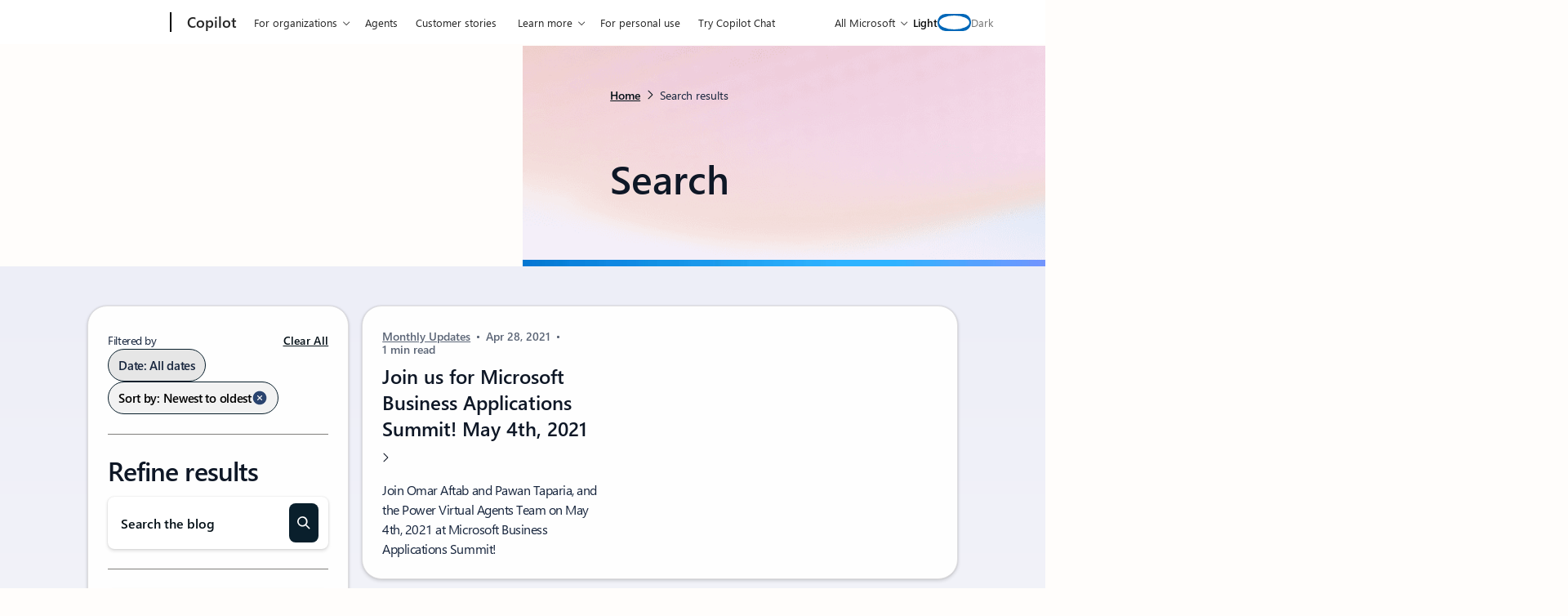

--- FILE ---
content_type: text/html; charset=UTF-8
request_url: https://www.microsoft.com/en-us/microsoft-copilot/blog/copilot-studio/2021/04/
body_size: 27978
content:
<!DOCTYPE html>
<html lang="en-US" class="no-js">

	<head>
		<meta charset="UTF-8" />
		<meta name="viewport" content="width=device-width, initial-scale=1" />
		<script>(function(html){html.className = html.className.replace(/\bno-js\b/,'js')})(document.documentElement);</script>
<link rel="shortcut icon" href="https://c.s-microsoft.com/favicon.ico?v2" type="image/x-icon" />
		<link rel="dns-prefetch" href="//target.microsoft.com">
		<link rel="dns-prefetch" href="//microsoftmscompoc.tt.omtrdc.net">
		<link rel="preload" href="https://wcpstatic.microsoft.com/mscc/lib/v2/wcp-consent.js" as="script">
		<link rel="preload" href="https://www.microsoft.com/en-us/microsoft-copilot/blog/wp-content/plugins/ms-metrics/assets/js/at.2.9.0.js" as="script">
					<meta name="awa-pageType" content="April 2021">
						<meta name="awa-market" content="en-us">
						<meta name="awa-env" content="Production">
						<meta name="awa-pgidx" content="1">
						<meta name="awa-pgtot" content="1">
			<meta name='robots' content='noindex, follow' />
	<style>img:is([sizes="auto" i], [sizes^="auto," i]) { contain-intrinsic-size: 3000px 1500px }</style>
	
	<!-- This site is optimized with the Yoast SEO plugin v26.5 - https://yoast.com/wordpress/plugins/seo/ -->
	<title>April 2021 | Microsoft Copilot Blog</title>
	<meta property="og:locale" content="en_US" />
	<meta property="og:type" content="website" />
	<meta property="og:title" content="April 2021 | Microsoft Copilot Blog" />
	<meta property="og:url" content="https://www.microsoft.com/en-us/microsoft-copilot/blog/2021/04/" />
	<meta property="og:site_name" content="Microsoft Copilot Blog" />
	<meta property="og:image" content="https://www.microsoft.com/en-us/microsoft-copilot/blog/wp-content/uploads/2024/05/cropped-microsoft_logo_element.webp" />
	<meta property="og:image:width" content="512" />
	<meta property="og:image:height" content="512" />
	<meta property="og:image:type" content="image/png" />
	<meta name="twitter:card" content="summary_large_image" />
	<script type="application/ld+json" class="yoast-schema-graph">{"@context":"https://schema.org","@graph":[{"@type":"CollectionPage","@id":"https://www.microsoft.com/en-us/microsoft-copilot/blog/2021/04/","url":"https://www.microsoft.com/en-us/microsoft-copilot/blog/2021/04/","name":"April 2021 | Microsoft Copilot Blog","isPartOf":{"@id":"https://www.microsoft.com/en-us/microsoft-copilot/blog/#website"},"breadcrumb":{"@id":"https://www.microsoft.com/en-us/microsoft-copilot/blog/2021/04/#breadcrumb"},"inLanguage":"en-US"},{"@type":"BreadcrumbList","@id":"https://www.microsoft.com/en-us/microsoft-copilot/blog/2021/04/#breadcrumb","itemListElement":[{"@type":"ListItem","position":1,"name":"Home","item":"https://www.microsoft.com/en-us/microsoft-copilot/blog/"},{"@type":"ListItem","position":2,"name":"Archives for April 2021"}]},{"@type":"WebSite","@id":"https://www.microsoft.com/en-us/microsoft-copilot/blog/#website","url":"https://www.microsoft.com/en-us/microsoft-copilot/blog/","name":"Microsoft Copilot Blog","description":"","publisher":{"@id":"https://www.microsoft.com/en-us/microsoft-copilot/blog/#organization"},"potentialAction":[{"@type":"SearchAction","target":{"@type":"EntryPoint","urlTemplate":"https://www.microsoft.com/en-us/microsoft-copilot/blog/?s={search_term_string}"},"query-input":{"@type":"PropertyValueSpecification","valueRequired":true,"valueName":"search_term_string"}}],"inLanguage":"en-US"},{"@type":"Organization","@id":"https://www.microsoft.com/en-us/microsoft-copilot/blog/#organization","name":"Microsoft Copilot Blog","url":"https://www.microsoft.com/en-us/microsoft-copilot/blog/","logo":{"@type":"ImageObject","inLanguage":"en-US","@id":"https://www.microsoft.com/en-us/microsoft-copilot/blog/#/schema/logo/image/","url":"https://www.microsoft.com/en-us/microsoft-copilot/blog/wp-content/uploads/2024/05/cropped-microsoft_logo_element.webp","contentUrl":"https://www.microsoft.com/en-us/microsoft-copilot/blog/wp-content/uploads/2024/05/cropped-microsoft_logo_element.webp","width":512,"height":512,"caption":"Microsoft Copilot Blog"},"image":{"@id":"https://www.microsoft.com/en-us/microsoft-copilot/blog/#/schema/logo/image/"}}]}</script>
	<!-- / Yoast SEO plugin. -->


	<script>

		// Define Adobe Target Property
		var at_property = "beedee45-3f39-f022-9e83-653d86f7267c";  // Workspace Name

		! function () {
			window.tt_getCookie = function (t) {
				var e = RegExp(t + "[^;]+").exec(document.cookie);
				return decodeURIComponent(e ? e.toString().replace(/^[^=]+./, "") : "")
			}
			var t = tt_getCookie("MC1"),
				e = tt_getCookie("MSFPC");
			function o(t) {
				return t.split("=")[1].slice(0, 32)
			}
			var n = "";
			if ("" != t) n = o(t);
			else if ("" != e) n = o(e);
			if (n.length > 0) var r = n;
			if (n.length > 0 && at_property != "") {
				window.targetPageParams = function () {
					return {
						"mbox3rdPartyId": r,
						"at_property": at_property
					}
				}
			} else if (at_property != "") {
				window.targetPageParams = function () {
					return {
						"at_property": at_property
					}
				}
			}
		}();

		// ContentSquare functions
		function isEmpty(val) { return (val === undefined || val == null || val.length <= 0) ? true : false; } function key(obj) { return Object.keys(obj) .map(function(k) { return k + "" + obj[k]; }) .join(""); } function distinct(arr) { var result = arr.reduce(function(acc, e) { acc[key(e)] = e; return acc;}, {}); return Object.keys(result) .map(function(k) { return result[k]; }); }

		// Adobe Analytics data collection / ContentSquare ttMeta Object **DO NOT ALTER**
		var tnt_response = "";

		document.addEventListener("at-request-succeeded", function (e) {
			if (e.detail.analyticsDetails != undefined) {

				/*** 1DS ***/
				window.check1DS = function (j) { // function to check either 1DS or JSLL
					if ( (typeof analytics !== 'undefined') && typeof analytics.isInitialized === 'function' && analytics.isInitialized()) { // Check for 1DS
						tnt_response = e.detail;

						//ContentUpdate Event with Target Friendly names
						if (e.detail.responseTokens != undefined) { //checks for friendly name data from response tokens
							console.log("1DS - present with response tokens");

							//ContentUpdate Event with tnta
							analytics.captureContentUpdate(
								{
									actionType: "A",
									behavior: "12",
									content: JSON.stringify({}),
									pageTags: {
										tnta: (tnt_response && tnt_response.analyticsDetails[0] ? tnt_response.analyticsDetails[0].payload.tnta : ''), //a4t data payload
									}
								}
							)

							var tt_activityCount = e.detail.responseTokens.length;
							for (i = 0; i < tt_activityCount; i++) {
								//1DS Content Update
								console.log('1DS - started captureContentCall - i=' + i);
								analytics.captureContentUpdate(
									{
										actionType: "A",
										behavior: "12",
										content: JSON.stringify({}),
										pageTags: {
											tnta: '',  // null out tnta to prevent duplicate A4T hits
											at_activity_name: (tnt_response && tnt_response.responseTokens[i] ? tnt_response.responseTokens[i]["activity.name"] : ''), //friendly name target activity
											at_exp_name: (tnt_response && tnt_response.responseTokens[i] ? tnt_response.responseTokens[i]["experience.name"] : ''), // friendly name target experience
											at_activity_id: (tnt_response && tnt_response.responseTokens[i] ? tnt_response.responseTokens[i]["activity.id"] : ''),
											at_exp_id: (tnt_response && tnt_response.responseTokens[i] ? tnt_response.responseTokens[i]["experience.id"] : '')
										}
									}
								)
							}

							console.log('1DS - completed captureContentCall');
							// ttMETA object set for ContentSquare pickup
							window.ttMETA = typeof(window.ttMETA) != "undefined" ? window.ttMETA : []; var tokens = e.detail.responseTokens; if (isEmpty(tokens)) { return; } var uniqueTokens = distinct(tokens); uniqueTokens.forEach(function(token) { window.ttMETA.push({ 'CampaignName': token["activity.name"], 'CampaignId': token["activity.id"], 'RecipeName': token["experience.name"], 'RecipeId': token["experience.id"], 'OfferId': token["option.id"], 'OfferName': token["option.name"] }); });
						} else {
							console.log("1DS - present, no response tokens");
						}

					} else {
						console.log('1DS - looping 1DS check');
						if(j < 40) {
							j++;
							setTimeout(function(){check1DS(j)}, 250);
							console.log('1DS - looping 1DS check - loop j=' + j);
						}
					}
				};
				check1DS(1);
				/*** /1DS ***/

			}

		});
	</script>
	<script>
		function adobeTargetTracking() {
			var s = document.createElement( 'script' );
			var src = "https://www.microsoft.com/en-us/microsoft-copilot/blog/wp-content/plugins/ms-metrics/assets/js/at.2.9.0.js";
			s.setAttribute( 'src', src );
			document.body.appendChild( s );
		}
	</script>
	<!-- Adobe Target -->


	<link rel='dns-prefetch' href='//wcpstatic.microsoft.com' />
<link rel='dns-prefetch' href='//www.microsoft.com' />
<link rel='dns-prefetch' href='//js.monitor.azure.com' />
<link rel="alternate" type="application/rss+xml" title="Microsoft Copilot Blog &raquo; Feed" href="https://www.microsoft.com/en-us/microsoft-copilot/blog/feed/" />
<link rel="alternate" type="application/rss+xml" title="Microsoft Copilot Blog &raquo; Comments Feed" href="https://www.microsoft.com/en-us/microsoft-copilot/blog/comments/feed/" />
<link rel="alternate" type="application/rss+xml" title="Microsoft Copilot Blog &raquo; Copilot Studio Feed" href="https://www.microsoft.com/en-us/microsoft-copilot/blog/search/copilot-studio/feed/" />
<link rel='stylesheet' id='wp-block-library-css' href='https://www.microsoft.com/en-us/microsoft-copilot/blog/wp-includes/css/dist/block-library/style.min.css?ver=6.8.3' type='text/css' media='all' />
<style id='co-authors-plus-coauthors-style-inline-css' type='text/css'>
.wp-block-co-authors-plus-coauthors.is-layout-flow [class*=wp-block-co-authors-plus]{display:inline}

</style>
<style id='co-authors-plus-avatar-style-inline-css' type='text/css'>
.wp-block-co-authors-plus-avatar :where(img){height:auto;max-width:100%;vertical-align:bottom}.wp-block-co-authors-plus-coauthors.is-layout-flow .wp-block-co-authors-plus-avatar :where(img){vertical-align:middle}.wp-block-co-authors-plus-avatar:is(.alignleft,.alignright){display:table}.wp-block-co-authors-plus-avatar.aligncenter{display:table;margin-inline:auto}

</style>
<style id='co-authors-plus-image-style-inline-css' type='text/css'>
.wp-block-co-authors-plus-image{margin-bottom:0}.wp-block-co-authors-plus-image :where(img){height:auto;max-width:100%;vertical-align:bottom}.wp-block-co-authors-plus-coauthors.is-layout-flow .wp-block-co-authors-plus-image :where(img){vertical-align:middle}.wp-block-co-authors-plus-image:is(.alignfull,.alignwide) :where(img){width:100%}.wp-block-co-authors-plus-image:is(.alignleft,.alignright){display:table}.wp-block-co-authors-plus-image.aligncenter{display:table;margin-inline:auto}

</style>
<style id='safe-svg-svg-icon-style-inline-css' type='text/css'>
.safe-svg-cover{text-align:center}.safe-svg-cover .safe-svg-inside{display:inline-block;max-width:100%}.safe-svg-cover svg{fill:currentColor;height:100%;max-height:100%;max-width:100%;width:100%}

</style>
<style id='msx-cta-style-inline-css' type='text/css'>
.cta-block{--cta-block-margin-block-end:var(--sp-200);--cta-block-margin-block-start:var(--sp-200);--cta-block-body-padding:var(--sp-400);--cta-block-title-font-size:var(--moray-fs-heading-1);background:var(--cta-block-background,var(--wp--preset--gradient--dark));border-radius:var(--cta-block-border-radius,var(--moray-radius-40));color:var(--cta-block-text-color,var(--moray-c-white));font-size:var(--cta-block-body-font-size,var(--fs-medium));margin-bottom:var(--cta-block-margin-block-end)!important;margin-top:var(--cta-block-margin-block-start);overflow:hidden}@media (min-width:53.75em){.cta-block{--cta-block-margin-block-end:var(--sp-500);--cta-block-margin-block-start:var(--sp-500);--cta-block-body-padding:var(--sp-600);--cta-block-title-font-size:var(--fs-3xl)}}.cta-block.has-light-gradient-background{--cs-content-text:var(--cta-block-light-gradient-background-text-color,var(--moray-c-black))}.cta-block.has-dark-gradient-background{--cs-content-text:var(--cta-block-dark-gradient-background-text-color,var(--moray-c-white))}.cta-block__link.btn-link{--button-text-color:inherit;margin-left:calc(var(--button-padding-x, var(--sp-300))*-1)}.cta-block__headline{font-size:var(--cta-block-title-font-size);margin-bottom:var(--cta-block-title-margin-block-end,var(--sp-150));margin-top:var(--cta-block-title-margin-block-start,0)}.cta-block__content{display:grid;grid-template-columns:1fr;grid-template-rows:auto}.cta-block__body{padding:var(--cta-block-body-padding)}.cta-block__image{display:block;height:100%;-o-object-fit:cover;object-fit:cover;width:100%}.cta-block__actions{margin-top:var(--cta-block-actions-margin-block-start,var(--sp-200))}.cta-block__text{margin:0}.cta-block--align-right .cta-block__image-container{order:2}.cta-block--align-right .cta-block__body{order:1}@media (min-width:53.75em){.cta-block--align-right.cta-block--has-image .cta-block__content{grid-template-columns:1fr 33.33%}.cta-block--has-image .cta-block__content{grid-template-columns:33.33% 1fr}}

</style>
<style id='msx-grid-section-style-inline-css' type='text/css'>
.wp-block-msx-grid-section{--half-column-gap:0.75rem;grid-column-gap:1.5rem;-moz-column-gap:1.5rem;column-gap:1.5rem;direction:ltr;display:grid;grid-template-areas:"a b";grid-template-columns:calc(50% - var(--half-column-gap)) calc(50% - var(--half-column-gap));grid-template-rows:auto 1fr;grid-row-gap:1.5rem;row-gap:1.5rem}.wp-block-msx-grid-section.grid-section-layout-33-66{grid-template-columns:calc(33% - var(--half-column-gap)) calc(67% - var(--half-column-gap))}.wp-block-msx-grid-section.grid-section-layout-40-60{grid-template-columns:calc(40% - var(--half-column-gap)) calc(60% - var(--half-column-gap))}.wp-block-msx-grid-section.grid-section-layout-60-40{grid-template-columns:calc(60% - var(--half-column-gap)) calc(40% - var(--half-column-gap))}.wp-block-msx-grid-section.grid-section-layout-66-33{grid-template-columns:calc(67% - var(--half-column-gap)) calc(33% - var(--half-column-gap))}.wp-block-msx-grid-section.grid-section-is-centered{align-items:center}.wp-block-msx-grid-section .wp-block-group{grid-area:a}.wp-block-msx-grid-section .wp-block-group:nth-child(2n),.wp-block-msx-grid-section.grid-section-is-reversed .wp-block-group{grid-area:b}.wp-block-msx-grid-section.grid-section-is-reversed .wp-block-group:nth-child(2n){grid-area:a}@media (max-width:53.75em){.wp-block-msx-grid-section,.wp-block-msx-grid-section.grid-section-layout-33-66,.wp-block-msx-grid-section.grid-section-layout-40-60,.wp-block-msx-grid-section.grid-section-layout-60-40,.wp-block-msx-grid-section.grid-section-layout-66-33{grid-template-areas:"a" "b";grid-template-columns:100%;margin-bottom:1.5rem}}@media (min-width:53.75em) and (max-width:67.75em){.single-layout .wp-block-msx-grid-section.alignfull{left:-200px;margin:0;right:0;width:100vw}}

</style>
<style id='msx-kicker-style-inline-css' type='text/css'>
.wp-block-msx-kicker-container{--kicker-ideal-width:20rem;position:relative}.wp-block-msx-kicker__title{color:var(--kicker-title-color,var(--moray-c-gray-600));font-size:var(--kicker-title-font-size,var(--fs-xs));font-weight:var(--kicker-title-font-weight,var(--font-weight-semi-bold));letter-spacing:var(--kicker-title-letter-spacing,0);margin:var(--kicker-title-margin,0 0 var(--sp-150) 0);text-transform:var(--kicker-title-text-transform,uppercase)}.wp-block-msx-kicker__cta{color:var(--kicker-cta-color,var(--moray-c-blue))!important;font-size:var(--kicker-cta-font-size,var(--fs-small))!important;font-weight:var(--kicker-cta-font-weight,var(--font-weight-regular))!important;gap:var(--kicker-cta-gap,.25rem);letter-spacing:var(--kicker-cta-letter-spacing,normal);padding:var(--kicker-cta-padding,0)!important;-webkit-text-decoration:var(--kicker-cta-text-decoration,none)!important;text-decoration:var(--kicker-cta-text-decoration,none)!important}.wp-block-msx-kicker__cta:focus>span:first-child,.wp-block-msx-kicker__cta:hover>span:first-child{-webkit-text-decoration:underline;text-decoration:underline}.wp-block-msx-kicker__cta:focus{outline-offset:2px!important}.wp-block-msx-kicker__cta .glyph-append{padding-left:0!important}.wp-block-msx-kicker{line-height:1.1;margin-bottom:var(--sp-200);margin-top:var(--sp-200);width:100%}.wp-block-msx-kicker .wp-block-msx-kicker__glyph:after{font-size:var(--kicker-cta-glyph-font-size,.5rem)}@media (min-width:67.75em){.wp-block-msx-kicker--align-left,.wp-block-msx-kicker--align-right{max-width:min(var(--kicker-ideal-width),calc((100vw - var(--width-content))/2));position:absolute;top:0}.wp-block-msx-kicker--align-left{padding-left:5vw;padding-right:var(--sp-300);right:100%;text-align:right!important}}@media (min-width:87.5em){.wp-block-msx-kicker--align-left{max-width:min(var(--kicker-ideal-width),calc((100vw - var(--width-content))/2));padding-left:0;padding-right:var(--sp-600)}}.wp-block-msx-kicker--align-right{text-align:left!important}@media (min-width:67.75em){.wp-block-msx-kicker--align-right{left:100%;padding-left:var(--sp-300);padding-right:5vw;text-align:left!important}}@media (min-width:87.5em){.wp-block-msx-kicker--align-right{max-width:calc((1260px - var(--width-content))/2 - var(--content-offset));padding-left:var(--sp-600);padding-right:0}}.theme-dark .wp-block-msx-kicker-container{--kicker-cta-color:var(--c-primary-blue-light);--kicker-title-color:var(--moray-c-white)}

</style>
<style id='msx-site-navigation-style-inline-css' type='text/css'>
.wp-block-msx-site-navigation{position:relative}.wp-block-msx-site-navigation .search-container{margin-top:var(--sp-200);width:100%}@media (min-width:53.75em){.wp-block-msx-site-navigation .search-container{margin-top:0;min-width:17.375rem;width:auto}}

</style>
<style id='elasticpress-related-posts-style-inline-css' type='text/css'>
.editor-styles-wrapper .wp-block-elasticpress-related-posts ul,.wp-block-elasticpress-related-posts ul{list-style-type:none;padding:0}.editor-styles-wrapper .wp-block-elasticpress-related-posts ul li a>div{display:inline}

</style>
<link rel='stylesheet' id='msx-editor-style-css' href='https://www.microsoft.com/en-us/microsoft-copilot/blog/wp-content/themes/xtheme-moray/dist/css/editor-style-overrides.css?ver=1768325901' type='text/css' media='all' />
<style id='global-styles-inline-css' type='text/css'>
:root{--wp--preset--aspect-ratio--square: 1;--wp--preset--aspect-ratio--4-3: 4/3;--wp--preset--aspect-ratio--3-4: 3/4;--wp--preset--aspect-ratio--3-2: 3/2;--wp--preset--aspect-ratio--2-3: 2/3;--wp--preset--aspect-ratio--16-9: 16/9;--wp--preset--aspect-ratio--9-16: 9/16;--wp--preset--color--black: #000000;--wp--preset--color--cyan-bluish-gray: #abb8c3;--wp--preset--color--white: #ffffff;--wp--preset--color--pale-pink: #f78da7;--wp--preset--color--vivid-red: #cf2e2e;--wp--preset--color--luminous-vivid-orange: #ff6900;--wp--preset--color--luminous-vivid-amber: #fcb900;--wp--preset--color--light-green-cyan: #7bdcb5;--wp--preset--color--vivid-green-cyan: #00d084;--wp--preset--color--pale-cyan-blue: #8ed1fc;--wp--preset--color--vivid-cyan-blue: #0693e3;--wp--preset--color--vivid-purple: #9b51e0;--wp--preset--color--body-text: var(--cs-content-text);--wp--preset--color--body-background: var(--cs-content-bg);--wp--preset--color--brand: var(--cs-brand);--wp--preset--color--brand-medium: var(--cs-brand-medium);--wp--preset--color--brand-dark: var(--cs-brand-dark);--wp--preset--gradient--vivid-cyan-blue-to-vivid-purple: linear-gradient(135deg,rgba(6,147,227,1) 0%,rgb(155,81,224) 100%);--wp--preset--gradient--light-green-cyan-to-vivid-green-cyan: linear-gradient(135deg,rgb(122,220,180) 0%,rgb(0,208,130) 100%);--wp--preset--gradient--luminous-vivid-amber-to-luminous-vivid-orange: linear-gradient(135deg,rgba(252,185,0,1) 0%,rgba(255,105,0,1) 100%);--wp--preset--gradient--luminous-vivid-orange-to-vivid-red: linear-gradient(135deg,rgba(255,105,0,1) 0%,rgb(207,46,46) 100%);--wp--preset--gradient--very-light-gray-to-cyan-bluish-gray: linear-gradient(135deg,rgb(238,238,238) 0%,rgb(169,184,195) 100%);--wp--preset--gradient--cool-to-warm-spectrum: linear-gradient(135deg,rgb(74,234,220) 0%,rgb(151,120,209) 20%,rgb(207,42,186) 40%,rgb(238,44,130) 60%,rgb(251,105,98) 80%,rgb(254,248,76) 100%);--wp--preset--gradient--blush-light-purple: linear-gradient(135deg,rgb(255,206,236) 0%,rgb(152,150,240) 100%);--wp--preset--gradient--blush-bordeaux: linear-gradient(135deg,rgb(254,205,165) 0%,rgb(254,45,45) 50%,rgb(107,0,62) 100%);--wp--preset--gradient--luminous-dusk: linear-gradient(135deg,rgb(255,203,112) 0%,rgb(199,81,192) 50%,rgb(65,88,208) 100%);--wp--preset--gradient--pale-ocean: linear-gradient(135deg,rgb(255,245,203) 0%,rgb(182,227,212) 50%,rgb(51,167,181) 100%);--wp--preset--gradient--electric-grass: linear-gradient(135deg,rgb(202,248,128) 0%,rgb(113,206,126) 100%);--wp--preset--gradient--midnight: linear-gradient(135deg,rgb(2,3,129) 0%,rgb(40,116,252) 100%);--wp--preset--gradient--default: var(--cs-gradient-medium);--wp--preset--font-size--small: 13px;--wp--preset--font-size--medium: 20px;--wp--preset--font-size--large: 36px;--wp--preset--font-size--x-large: 42px;--wp--preset--spacing--20: 0.44rem;--wp--preset--spacing--30: 0.67rem;--wp--preset--spacing--40: 1rem;--wp--preset--spacing--50: 1.5rem;--wp--preset--spacing--60: 2.25rem;--wp--preset--spacing--70: 3.38rem;--wp--preset--spacing--80: 5.06rem;--wp--preset--spacing--100: var(--sp-100);--wp--preset--spacing--150: var(--sp-150);--wp--preset--spacing--200: var(--sp-200);--wp--preset--spacing--300: var(--sp-300);--wp--preset--spacing--400: var(--sp-400);--wp--preset--spacing--500: var(--sp-500);--wp--preset--spacing--600: var(--sp-600);--wp--preset--spacing--700: var(--sp-700);--wp--preset--spacing--800: var(--sp-800);--wp--preset--spacing--900: var(--sp-900);--wp--preset--shadow--natural: 6px 6px 9px rgba(0, 0, 0, 0.2);--wp--preset--shadow--deep: 12px 12px 50px rgba(0, 0, 0, 0.4);--wp--preset--shadow--sharp: 6px 6px 0px rgba(0, 0, 0, 0.2);--wp--preset--shadow--outlined: 6px 6px 0px -3px rgba(255, 255, 255, 1), 6px 6px rgba(0, 0, 0, 1);--wp--preset--shadow--crisp: 6px 6px 0px rgba(0, 0, 0, 1);}p{--wp--preset--font-size--small: var(--fs-small);--wp--preset--font-size--medium: var(--fs-medium);--wp--preset--font-size--large: var(--fs-large);}.wp-block-heading{--wp--preset--font-size--small: var(--fs-display-1);--wp--preset--font-size--medium: var(--fs-display-2);--wp--preset--font-size--large: var(--fs-display-3);--wp--preset--font-size--x-large: var(--fs-display-4);}.wp-block-msx-cta{--wp--preset--gradient--dark: var(--gradient-mystic-indigo);--wp--preset--gradient--light: var(--gradient-cool-breeze);}:root { --wp--style--global--content-size: var(--width-content);--wp--style--global--wide-size: var(--width-content-wide); }:where(body) { margin: 0; }.wp-site-blocks > .alignleft { float: left; margin-right: 2em; }.wp-site-blocks > .alignright { float: right; margin-left: 2em; }.wp-site-blocks > .aligncenter { justify-content: center; margin-left: auto; margin-right: auto; }:where(.wp-site-blocks) > * { margin-block-start: 24px; margin-block-end: 0; }:where(.wp-site-blocks) > :first-child { margin-block-start: 0; }:where(.wp-site-blocks) > :last-child { margin-block-end: 0; }:root { --wp--style--block-gap: 24px; }:root :where(.is-layout-flow) > :first-child{margin-block-start: 0;}:root :where(.is-layout-flow) > :last-child{margin-block-end: 0;}:root :where(.is-layout-flow) > *{margin-block-start: 24px;margin-block-end: 0;}:root :where(.is-layout-constrained) > :first-child{margin-block-start: 0;}:root :where(.is-layout-constrained) > :last-child{margin-block-end: 0;}:root :where(.is-layout-constrained) > *{margin-block-start: 24px;margin-block-end: 0;}:root :where(.is-layout-flex){gap: 24px;}:root :where(.is-layout-grid){gap: 24px;}.is-layout-flow > .alignleft{float: left;margin-inline-start: 0;margin-inline-end: 2em;}.is-layout-flow > .alignright{float: right;margin-inline-start: 2em;margin-inline-end: 0;}.is-layout-flow > .aligncenter{margin-left: auto !important;margin-right: auto !important;}.is-layout-constrained > .alignleft{float: left;margin-inline-start: 0;margin-inline-end: 2em;}.is-layout-constrained > .alignright{float: right;margin-inline-start: 2em;margin-inline-end: 0;}.is-layout-constrained > .aligncenter{margin-left: auto !important;margin-right: auto !important;}.is-layout-constrained > :where(:not(.alignleft):not(.alignright):not(.alignfull)){max-width: var(--wp--style--global--content-size);margin-left: auto !important;margin-right: auto !important;}.is-layout-constrained > .alignwide{max-width: var(--wp--style--global--wide-size);}body .is-layout-flex{display: flex;}.is-layout-flex{flex-wrap: wrap;align-items: center;}.is-layout-flex > :is(*, div){margin: 0;}body .is-layout-grid{display: grid;}.is-layout-grid > :is(*, div){margin: 0;}body{padding-top: 0px;padding-right: 0px;padding-bottom: 0px;padding-left: 0px;}a:where(:not(.wp-element-button)){text-decoration: underline;}:root :where(.wp-element-button, .wp-block-button__link){background-color: #32373c;border-width: 0;color: #fff;font-family: inherit;font-size: inherit;line-height: inherit;padding: calc(0.667em + 2px) calc(1.333em + 2px);text-decoration: none;}.has-black-color{color: var(--wp--preset--color--black) !important;}.has-cyan-bluish-gray-color{color: var(--wp--preset--color--cyan-bluish-gray) !important;}.has-white-color{color: var(--wp--preset--color--white) !important;}.has-pale-pink-color{color: var(--wp--preset--color--pale-pink) !important;}.has-vivid-red-color{color: var(--wp--preset--color--vivid-red) !important;}.has-luminous-vivid-orange-color{color: var(--wp--preset--color--luminous-vivid-orange) !important;}.has-luminous-vivid-amber-color{color: var(--wp--preset--color--luminous-vivid-amber) !important;}.has-light-green-cyan-color{color: var(--wp--preset--color--light-green-cyan) !important;}.has-vivid-green-cyan-color{color: var(--wp--preset--color--vivid-green-cyan) !important;}.has-pale-cyan-blue-color{color: var(--wp--preset--color--pale-cyan-blue) !important;}.has-vivid-cyan-blue-color{color: var(--wp--preset--color--vivid-cyan-blue) !important;}.has-vivid-purple-color{color: var(--wp--preset--color--vivid-purple) !important;}.has-body-text-color{color: var(--wp--preset--color--body-text) !important;}.has-body-background-color{color: var(--wp--preset--color--body-background) !important;}.has-brand-color{color: var(--wp--preset--color--brand) !important;}.has-brand-medium-color{color: var(--wp--preset--color--brand-medium) !important;}.has-brand-dark-color{color: var(--wp--preset--color--brand-dark) !important;}.has-black-background-color{background-color: var(--wp--preset--color--black) !important;}.has-cyan-bluish-gray-background-color{background-color: var(--wp--preset--color--cyan-bluish-gray) !important;}.has-white-background-color{background-color: var(--wp--preset--color--white) !important;}.has-pale-pink-background-color{background-color: var(--wp--preset--color--pale-pink) !important;}.has-vivid-red-background-color{background-color: var(--wp--preset--color--vivid-red) !important;}.has-luminous-vivid-orange-background-color{background-color: var(--wp--preset--color--luminous-vivid-orange) !important;}.has-luminous-vivid-amber-background-color{background-color: var(--wp--preset--color--luminous-vivid-amber) !important;}.has-light-green-cyan-background-color{background-color: var(--wp--preset--color--light-green-cyan) !important;}.has-vivid-green-cyan-background-color{background-color: var(--wp--preset--color--vivid-green-cyan) !important;}.has-pale-cyan-blue-background-color{background-color: var(--wp--preset--color--pale-cyan-blue) !important;}.has-vivid-cyan-blue-background-color{background-color: var(--wp--preset--color--vivid-cyan-blue) !important;}.has-vivid-purple-background-color{background-color: var(--wp--preset--color--vivid-purple) !important;}.has-body-text-background-color{background-color: var(--wp--preset--color--body-text) !important;}.has-body-background-background-color{background-color: var(--wp--preset--color--body-background) !important;}.has-brand-background-color{background-color: var(--wp--preset--color--brand) !important;}.has-brand-medium-background-color{background-color: var(--wp--preset--color--brand-medium) !important;}.has-brand-dark-background-color{background-color: var(--wp--preset--color--brand-dark) !important;}.has-black-border-color{border-color: var(--wp--preset--color--black) !important;}.has-cyan-bluish-gray-border-color{border-color: var(--wp--preset--color--cyan-bluish-gray) !important;}.has-white-border-color{border-color: var(--wp--preset--color--white) !important;}.has-pale-pink-border-color{border-color: var(--wp--preset--color--pale-pink) !important;}.has-vivid-red-border-color{border-color: var(--wp--preset--color--vivid-red) !important;}.has-luminous-vivid-orange-border-color{border-color: var(--wp--preset--color--luminous-vivid-orange) !important;}.has-luminous-vivid-amber-border-color{border-color: var(--wp--preset--color--luminous-vivid-amber) !important;}.has-light-green-cyan-border-color{border-color: var(--wp--preset--color--light-green-cyan) !important;}.has-vivid-green-cyan-border-color{border-color: var(--wp--preset--color--vivid-green-cyan) !important;}.has-pale-cyan-blue-border-color{border-color: var(--wp--preset--color--pale-cyan-blue) !important;}.has-vivid-cyan-blue-border-color{border-color: var(--wp--preset--color--vivid-cyan-blue) !important;}.has-vivid-purple-border-color{border-color: var(--wp--preset--color--vivid-purple) !important;}.has-body-text-border-color{border-color: var(--wp--preset--color--body-text) !important;}.has-body-background-border-color{border-color: var(--wp--preset--color--body-background) !important;}.has-brand-border-color{border-color: var(--wp--preset--color--brand) !important;}.has-brand-medium-border-color{border-color: var(--wp--preset--color--brand-medium) !important;}.has-brand-dark-border-color{border-color: var(--wp--preset--color--brand-dark) !important;}.has-vivid-cyan-blue-to-vivid-purple-gradient-background{background: var(--wp--preset--gradient--vivid-cyan-blue-to-vivid-purple) !important;}.has-light-green-cyan-to-vivid-green-cyan-gradient-background{background: var(--wp--preset--gradient--light-green-cyan-to-vivid-green-cyan) !important;}.has-luminous-vivid-amber-to-luminous-vivid-orange-gradient-background{background: var(--wp--preset--gradient--luminous-vivid-amber-to-luminous-vivid-orange) !important;}.has-luminous-vivid-orange-to-vivid-red-gradient-background{background: var(--wp--preset--gradient--luminous-vivid-orange-to-vivid-red) !important;}.has-very-light-gray-to-cyan-bluish-gray-gradient-background{background: var(--wp--preset--gradient--very-light-gray-to-cyan-bluish-gray) !important;}.has-cool-to-warm-spectrum-gradient-background{background: var(--wp--preset--gradient--cool-to-warm-spectrum) !important;}.has-blush-light-purple-gradient-background{background: var(--wp--preset--gradient--blush-light-purple) !important;}.has-blush-bordeaux-gradient-background{background: var(--wp--preset--gradient--blush-bordeaux) !important;}.has-luminous-dusk-gradient-background{background: var(--wp--preset--gradient--luminous-dusk) !important;}.has-pale-ocean-gradient-background{background: var(--wp--preset--gradient--pale-ocean) !important;}.has-electric-grass-gradient-background{background: var(--wp--preset--gradient--electric-grass) !important;}.has-midnight-gradient-background{background: var(--wp--preset--gradient--midnight) !important;}.has-default-gradient-background{background: var(--wp--preset--gradient--default) !important;}.has-small-font-size{font-size: var(--wp--preset--font-size--small) !important;}.has-medium-font-size{font-size: var(--wp--preset--font-size--medium) !important;}.has-large-font-size{font-size: var(--wp--preset--font-size--large) !important;}.has-x-large-font-size{font-size: var(--wp--preset--font-size--x-large) !important;}p.has-small-font-size{font-size: var(--wp--preset--font-size--small) !important;}p.has-medium-font-size{font-size: var(--wp--preset--font-size--medium) !important;}p.has-large-font-size{font-size: var(--wp--preset--font-size--large) !important;}.wp-block-heading.has-small-font-size{font-size: var(--wp--preset--font-size--small) !important;}.wp-block-heading.has-medium-font-size{font-size: var(--wp--preset--font-size--medium) !important;}.wp-block-heading.has-large-font-size{font-size: var(--wp--preset--font-size--large) !important;}.wp-block-heading.has-x-large-font-size{font-size: var(--wp--preset--font-size--x-large) !important;}.wp-block-msx-cta.has-dark-gradient-background{background: var(--wp--preset--gradient--dark) !important;}.wp-block-msx-cta.has-light-gradient-background{background: var(--wp--preset--gradient--light) !important;}
:root :where(.wp-block-pullquote){font-size: 1.5em;line-height: 1.6;}
</style>
<link rel='stylesheet' id='ms_search_styles-css' href='https://www.microsoft.com/en-us/microsoft-copilot/blog/wp-content/plugins/ms-faceted-search/dist/css/frontend.css?ver=1768325652' type='text/css' media='all' />
<link rel='stylesheet' id='ep_general_styles-css' href='https://www.microsoft.com/en-us/microsoft-copilot/blog/wp-content/plugins/elasticpress/dist/css/general-styles.css?ver=66295efe92a630617c00' type='text/css' media='all' />
<link rel='stylesheet' id='fluent-icons-css' href='https://www.microsoft.com/en-us/microsoft-copilot/blog/wp-content/themes/xtheme-moray/dist/css/fluent-icons.css?ver=1768325901' type='text/css' media='all' />
<link rel='stylesheet' id='moray-scoped-css' href='https://www.microsoft.com/en-us/microsoft-copilot/blog/wp-content/plugins/ms-cloud-marketing-modules/dist/css/moray-scoped.css?ver=1768325629' type='text/css' media='all' />
<link rel='stylesheet' id='msxcm-styles-css' href='https://www.microsoft.com/en-us/microsoft-copilot/blog/wp-content/plugins/ms-cloud-marketing-modules/dist/css/frontend.css?ver=1768325629' type='text/css' media='all' />
<link rel='stylesheet' id='msx-moray-css' href='https://www.microsoft.com/en-us/microsoft-copilot/blog/wp-content/themes/xtheme-moray/dist/css/moray-styles.css?ver=1768325901' type='text/css' media='all' />
<link rel='stylesheet' id='msx-theme-uhf-css' href='https://www.microsoft.com/en-us/microsoft-copilot/blog/wp-content/themes/xtheme-moray/dist/css/uhf.css?ver=1768325901' type='text/css' media='all' />
<link rel='stylesheet' id='msx-styles-css' href='https://www.microsoft.com/en-us/microsoft-copilot/blog/wp-content/themes/xtheme-moray/dist/css/style.css?ver=1768325901' type='text/css' media='all' />
<link rel='stylesheet' id='msx-theme-toggle-css' href='https://www.microsoft.com/en-us/microsoft-copilot/blog/wp-content/themes/xtheme-moray/dist/css/theme-toggle.css?ver=1768325901' type='text/css' media='all' />
<link rel='stylesheet' id='styles-css' href='https://www.microsoft.com/en-us/microsoft-copilot/blog/wp-content/themes/copilot-blog/dist/css/frontend.css?ver=62e5a20f0e8e7b347a4b' type='text/css' media='all' />
<link rel='stylesheet' id='studio-styles-css' href='https://www.microsoft.com/en-us/microsoft-copilot/blog/wp-content/themes/copilot-blog/dist/css/studio-frontend.css?ver=73726ee4888f1597de38' type='text/css' media='all' />
<script type="text/javascript" src="https://wcpstatic.microsoft.com/mscc/lib/v2/wcp-consent.js" id="wcp-consent-js"></script>
<script type="text/javascript" src="https://www.microsoft.com/en-us/microsoft-copilot/blog/wp-includes/js/jquery/jquery.min.js?ver=3.7.1" id="jquery-core-js"></script>
<script type="text/javascript" src="https://www.microsoft.com/en-us/microsoft-copilot/blog/wp-includes/js/jquery/jquery-migrate.min.js?ver=3.4.1" id="jquery-migrate-js"></script>
<script type="text/javascript" src="https://js.monitor.azure.com/scripts/c/ms.analytics-web-3.min.js" id="oneds-tracking-js"></script>
<link rel="https://api.w.org/" href="https://www.microsoft.com/en-us/microsoft-copilot/blog/wp-json/" /><!-- Stream WordPress user activity plugin v4.1.1 -->
<link rel="stylesheet" href="https://www.microsoft.com/onerfstatics/marketingsites-wcus-prod/west-european/shell/_scrf/css/themes=default.device=uplevel_web_pc/63-57d110/c9-be0100/a6-e969ef/43-9f2e7c/82-8b5456/a0-5d3913/4f-460e79/ae-f1ac0c?ver=2.0&amp;_cf=02242021_3231" type="text/css" media="all" />
	<!-- Clarity Code -->
	<script type="text/javascript">
		function clarityTracking() {
			(function(c,l,a,r,i,t,y){
			c[a]=c[a]||function(){(c[a].q=c[a].q||[]).push(arguments)};
			t=l.createElement(r);t.async=1;t.src="https://www.clarity.ms/tag/"+i;
			t.type='ms-delay-type';t.setAttribute('data-ms-type','text/javascript');
			y=l.getElementsByTagName(r)[0];y.parentNode.insertBefore(t,y);
			})(window, document, "clarity", "script", "m8wz7lgm4a");
		}
	</script>
	<!-- End Clarity Code -->

	
	<!-- Marketo Code -->
	<script type="text/javascript">
		function marketoTracking() {
			const s = document.createElement('script');
			s.type = 'text/javascript';
			s.async = true;
			s.src = 'https://munchkin.marketo.net/munchkin.js';
			s.onload = function() {
				const currentDomain = window.location.hostname;
				let isDebugMode = false;

				const munchkinConfig = {
					cookieLifeDays: 365
				};

				// Add staging-specific settings.
				if (
					currentDomain.includes('stage') ||
					currentDomain.includes('azurefd.net') ||
					currentDomain.includes('azurewebsites.net')
				) {
					munchkinConfig.domainLevel = 3;
					isDebugMode = true; // Lower environments.
				}

				// Local debug.
				if (currentDomain.includes('.test')) {
					isDebugMode = true;
				}

				// Initialize Munchkin after the script has loaded.
				Munchkin.init("157-GQE-382", munchkinConfig);

				if (typeof analytics !== 'undefined' && typeof analytics.isInitialized === 'function' && analytics.isInitialized()) {
					const regex = new RegExp(`(^| )_mkto_trk=([^;]+)`)
					const match = document.cookie.match(regex)

					if (!match && isDebugMode) {
						console.log('No Munchkin cookie found - can\'t verify implementation');
					}

					if (match) {
						// Munchkin ID.
						const munchkinId = match[2];

						// Add telemetry initializer to include Munchkin ID in all future events.
						analytics.addTelemetryInitializer(function (envelope) {
							// For web events (pageView, click, etc.).
							if (envelope.data && envelope.data.baseData) {
								if (!envelope.data.baseData.properties) {
									envelope.data.baseData.properties = {};
								}
								envelope.data.baseData.properties.munchKinId = munchkinId;
							}

							// Content update events.
							if (envelope.data && envelope.data.baseData && envelope.data.baseData.pageTags) {
								if (!envelope.data.baseData.pageTags.metaTags) {
									envelope.data.baseData.pageTags.metaTags = {};
								}
								envelope.data.baseData.pageTags.metaTags.munchKinId = munchkinId;
							}

							return true;
						});

						analytics.captureContentUpdate({
							pageTags: {
								metaTags: {
									munchKinId: munchkinId
								}
							}
						});

						if (isDebugMode) {
							console.log('Munchkin ID added to telemetry initializer: ' + munchkinId);
						}
					}
				}
			};

			document.getElementsByTagName('head')[0].appendChild(s);
		}
	</script>
	<!-- End Marketo Code -->
			<style type="text/css" id="wp-custom-css">
			/* Fixes the content pushing off the right side in mobile view when the UMP block is present */

universal-media-player {

min-height: unset;

}		</style>
		<script src="https://www.microsoft.com/onerfstatics/marketingsites-wcus-prod/shell/_scrf/js/themes=default/54-af9f9f/fb-2be034/21-f9d187/b0-50721e/d8-97d509/40-0bd7f9/ea-f1669e/9d-c6ea39/62-a72447/3e-a4ee50/7c-0bd6a1/60-37309a/db-bc0148/dc-7e9864/6d-c07ea1/6f-dafe8c/f6-aa5278/e6-5f3533/6d-1e7ed0/b7-cadaa7/62-2741f0/ca-40b7b0/4e-ee3a55/3e-f5c39b/c3-6454d7/f9-7592d3/d0-e64f3e/92-10345d/79-499886/7e-cda2d3/e7-1fe854/66-9d711a/38-b93a9e/de-884374/1f-100dea/33-abe4df/8f-61bee0?ver=2.0&_cf=02242021_3231&iife=1"></script>	</head>

	<body class="archive date post-type-archive post-type-archive-copilot wp-theme-xtheme-moray wp-child-theme-copilot-blog microsoft-uhf">
        <a class="skip-link screen-reader-text" href="#mainContent">Skip to content</a><div id="ms-cookie-banner"></div><div id="headerArea" class="uhf"  data-m='{"cN":"headerArea","cT":"Area_coreuiArea","id":"a1Body","sN":1,"aN":"Body"}'>
                <div id="headerRegion"      data-region-key="headerregion" data-m='{"cN":"headerRegion","cT":"Region_coreui-region","id":"r1a1","sN":1,"aN":"a1"}' >

    <div  id="headerUniversalHeader" data-m='{"cN":"headerUniversalHeader","cT":"Module_coreui-universalheader","id":"m1r1a1","sN":1,"aN":"r1a1"}'  data-module-id="Category|headerRegion|coreui-region|headerUniversalHeader|coreui-universalheader">
        






        <a id="uhfSkipToMain" class="m-skip-to-main" href="javascript:void(0)" data-href="#mainContent" tabindex="0" data-m='{"cN":"Skip to content_nonnav","id":"nn1m1r1a1","sN":1,"aN":"m1r1a1"}'>Skip to main content</a>


<header class="c-uhfh context-uhf no-js c-sgl-stck c-category-header " itemscope="itemscope" data-header-footprint="/MSServerCloud/CopilotHeader, fromService: True"   data-magict="true"   itemtype="http://schema.org/Organization">
    <div class="theme-light js-global-head f-closed  global-head-cont" data-m='{"cN":"Universal Header_cont","cT":"Container","id":"c2m1r1a1","sN":2,"aN":"m1r1a1"}'>
        <div class="c-uhfh-gcontainer-st">
            <button type="button" class="c-action-trigger c-glyph glyph-global-nav-button" aria-label="All Microsoft expand to see list of Microsoft products and services" initialState-label="All Microsoft expand to see list of Microsoft products and services" toggleState-label="Close All Microsoft list" aria-expanded="false" data-m='{"cN":"Mobile menu button_nonnav","id":"nn1c2m1r1a1","sN":1,"aN":"c2m1r1a1"}'></button>
            <button type="button" class="c-action-trigger c-glyph glyph-arrow-htmllegacy c-close-search" aria-expanded="false" data-m='{"cN":"Close Search_nonnav","id":"nn2c2m1r1a1","sN":2,"aN":"c2m1r1a1"}'></button>
                    <a id="uhfLogo" class="c-logo c-sgl-stk-uhfLogo" itemprop="url" href="https://www.microsoft.com" aria-label="Microsoft" data-m='{"cN":"GlobalNav_Logo_cont","cT":"Container","id":"c3c2m1r1a1","sN":3,"aN":"c2m1r1a1"}'>
                        <img alt="" itemprop="logo" class="c-image" src="https://uhf.microsoft.com/images/microsoft/RE1Mu3b.png" role="presentation" aria-hidden="true" />
                        <span itemprop="name" role="presentation" aria-hidden="true">Microsoft</span>
                    </a>
            <div class="f-mobile-title">
                <button type="button" class="c-action-trigger c-glyph glyph-chevron-left" aria-label="See more menu options" data-m='{"cN":"Mobile back button_nonnav","id":"nn4c2m1r1a1","sN":4,"aN":"c2m1r1a1"}'></button>
                <span data-global-title="Microsoft home" class="js-mobile-title">Copilot</span>
                <button type="button" class="c-action-trigger c-glyph glyph-chevron-right" aria-label="See more menu options" data-m='{"cN":"Mobile forward button_nonnav","id":"nn5c2m1r1a1","sN":5,"aN":"c2m1r1a1"}'></button>
            </div>
                    <div class="c-show-pipe x-hidden-vp-mobile-st">
                        <a id="uhfCatLogo" class="c-logo c-cat-logo" href="https://www.microsoft.com/en-us/microsoft-copilot" aria-label="Copilot" itemprop="url" data-m='{"cN":"CatNav_Copilot_nav","id":"n6c2m1r1a1","sN":6,"aN":"c2m1r1a1"}'>
                                <span>Copilot</span>
                        </a>
                    </div>
                <div class="cat-logo-button-cont x-hidden">
                        <button type="button" id="uhfCatLogoButton" class="c-cat-logo-button x-hidden" aria-expanded="false" aria-label="Copilot" data-m='{"cN":"Copilot_nonnav","id":"nn7c2m1r1a1","sN":7,"aN":"c2m1r1a1"}'>
                            Copilot
                        </button>
                </div>



                    <nav id="uhf-g-nav" aria-label="Contextual menu" class="c-uhfh-gnav" data-m='{"cN":"Category nav_cont","cT":"Container","id":"c8c2m1r1a1","sN":8,"aN":"c2m1r1a1"}'>
            <ul class="js-paddle-items">
                    <li class="single-link js-nav-menu x-hidden-none-mobile-vp uhf-menu-item">
                        <a class="c-uhf-nav-link" href="https://www.microsoft.com/en-us/microsoft-copilot" data-m='{"cN":"CatNav_Home_nav","id":"n1c8c2m1r1a1","sN":1,"aN":"c8c2m1r1a1"}' > Home </a>
                    </li>
                                        <li class="nested-menu uhf-menu-item">
                            <div class="c-uhf-menu js-nav-menu">
                                <button type="button" id="c-shellmenu_39"  aria-expanded="false" data-m='{"cN":"CatNav_For organizations_nonnav","id":"nn2c8c2m1r1a1","sN":2,"aN":"c8c2m1r1a1"}'>For organizations</button>

                                <ul class="" data-class-idn="" aria-hidden="true" data-m='{"cN":"For organizations_cont","cT":"Container","id":"c3c8c2m1r1a1","sN":3,"aN":"c8c2m1r1a1"}'>
        <li class="js-nav-menu single-link" data-m='{"cN":"Microsoft 365 Copilot_cont","cT":"Container","id":"c1c3c8c2m1r1a1","sN":1,"aN":"c3c8c2m1r1a1"}'>
            <a id="c-shellmenu_40" class="js-subm-uhf-nav-link" href="https://www.microsoft.com/en-us/microsoft-365-copilot" data-m='{"cN":"CatNav_Microsoft 365 Copilot_nav","id":"n1c1c3c8c2m1r1a1","sN":1,"aN":"c1c3c8c2m1r1a1"}'>Microsoft 365 Copilot</a>
            
        </li>
        <li class="js-nav-menu single-link" data-m='{"cN":"Download Microsoft 365 Copilot app_cont","cT":"Container","id":"c2c3c8c2m1r1a1","sN":2,"aN":"c3c8c2m1r1a1"}'>
            <a id="c-shellmenu_41" class="js-subm-uhf-nav-link" href="https://www.microsoft.com/en-us/microsoft-365-copilot/download-copilot-app" data-m='{"cN":"CatNav_Download Microsoft 365 Copilot app_nav","id":"n1c2c3c8c2m1r1a1","sN":1,"aN":"c2c3c8c2m1r1a1"}'>Download Microsoft 365 Copilot app</a>
            
        </li>
        <li class="js-nav-menu single-link" data-m='{"cN":"Microsoft Copilot Studio_cont","cT":"Container","id":"c3c3c8c2m1r1a1","sN":3,"aN":"c3c8c2m1r1a1"}'>
            <a id="c-shellmenu_42" class="js-subm-uhf-nav-link" href="https://www.microsoft.com/en-us/microsoft-365-copilot/microsoft-copilot-studio" data-m='{"cN":"CatNav_Microsoft Copilot Studio_nav","id":"n1c3c3c8c2m1r1a1","sN":1,"aN":"c3c3c8c2m1r1a1"}'>Microsoft Copilot Studio</a>
            
        </li>
        <li class="js-nav-menu single-link" data-m='{"cN":"Microsoft Security Copilot_cont","cT":"Container","id":"c4c3c8c2m1r1a1","sN":4,"aN":"c3c8c2m1r1a1"}'>
            <a id="c-shellmenu_43" class="js-subm-uhf-nav-link" href="https://www.microsoft.com/en-us/security/business/ai-machine-learning/microsoft-security-copilot" data-m='{"cN":"CatNav_Microsoft Security Copilot_nav","id":"n1c4c3c8c2m1r1a1","sN":1,"aN":"c4c3c8c2m1r1a1"}'>Microsoft Security Copilot</a>
            
        </li>
        <li class="js-nav-menu single-link" data-m='{"cN":"Microsoft Copilot in Azure_cont","cT":"Container","id":"c5c3c8c2m1r1a1","sN":5,"aN":"c3c8c2m1r1a1"}'>
            <a id="c-shellmenu_44" class="js-subm-uhf-nav-link" href="https://azure.microsoft.com/en-us/products/copilot" data-m='{"cN":"CatNav_Microsoft Copilot in Azure_nav","id":"n1c5c3c8c2m1r1a1","sN":1,"aN":"c5c3c8c2m1r1a1"}'>Microsoft Copilot in Azure</a>
            
        </li>
        <li class="js-nav-menu single-link" data-m='{"cN":"GitHub Copilot_cont","cT":"Container","id":"c6c3c8c2m1r1a1","sN":6,"aN":"c3c8c2m1r1a1"}'>
            <a id="c-shellmenu_45" class="js-subm-uhf-nav-link" href="https://github.com/features/copilot" data-m='{"cN":"CatNav_GitHub Copilot_nav","id":"n1c6c3c8c2m1r1a1","sN":1,"aN":"c6c3c8c2m1r1a1"}'>GitHub Copilot</a>
            
        </li>
                                                    
                                </ul>
                            </div>
                        </li>                        <li class="single-link js-nav-menu uhf-menu-item">
                            <a id="c-shellmenu_46" class="c-uhf-nav-link" href="https://www.microsoft.com/en-us/microsoft-365-copilot/agents" data-m='{"cN":"CatNav_Agents_nav","id":"n4c8c2m1r1a1","sN":4,"aN":"c8c2m1r1a1"}'>Agents</a>
                        </li>
                        <li class="single-link js-nav-menu uhf-menu-item">
                            <a id="c-shellmenu_47" class="c-uhf-nav-link" href="https://www.microsoft.com/en-us/ai/ai-customer-stories" data-m='{"cN":"CatNav_Customer stories_nav","id":"n5c8c2m1r1a1","sN":5,"aN":"c8c2m1r1a1"}'>Customer stories</a>
                        </li>
                        <li class="nested-menu uhf-menu-item">
                            <div class="c-uhf-menu js-nav-menu">
                                <button type="button" id="c-shellmenu_48"  aria-expanded="false" data-m='{"cN":"CatNav_Learn more_nonnav","id":"nn6c8c2m1r1a1","sN":6,"aN":"c8c2m1r1a1"}'>Learn more</button>

                                <ul class="" data-class-idn="" aria-hidden="true" data-m='{"cN":"Learn more_cont","cT":"Container","id":"c7c8c2m1r1a1","sN":7,"aN":"c8c2m1r1a1"}'>
        <li class="js-nav-menu single-link" data-m='{"cN":"Get started with AI for your business_cont","cT":"Container","id":"c1c7c8c2m1r1a1","sN":1,"aN":"c7c8c2m1r1a1"}'>
            <a id="c-shellmenu_49" class="js-subm-uhf-nav-link" href="https://www.microsoft.com/en-us/microsoft-365-copilot/ai-get-ready" data-m='{"cN":"CatNav_Get started with AI for your business_nav","id":"n1c1c7c8c2m1r1a1","sN":1,"aN":"c1c7c8c2m1r1a1"}'>Get started with AI for your business</a>
            
        </li>
        <li class="js-nav-menu single-link" data-m='{"cN":"Copilot learning hub_cont","cT":"Container","id":"c2c7c8c2m1r1a1","sN":2,"aN":"c7c8c2m1r1a1"}'>
            <a id="c-shellmenu_50" class="js-subm-uhf-nav-link" href="https://learn.microsoft.com/en-us/copilot/" data-m='{"cN":"CatNav_Copilot learning hub_nav","id":"n1c2c7c8c2m1r1a1","sN":1,"aN":"c2c7c8c2m1r1a1"}'>Copilot learning hub</a>
            
        </li>
        <li class="js-nav-menu single-link" data-m='{"cN":"Copilot 101_cont","cT":"Container","id":"c3c7c8c2m1r1a1","sN":3,"aN":"c7c8c2m1r1a1"}'>
            <a id="c-shellmenu_51" class="js-subm-uhf-nav-link" href="https://www.microsoft.com/en-us/microsoft-copilot/copilot-101" data-m='{"cN":"CatNav_Copilot 101_nav","id":"n1c3c7c8c2m1r1a1","sN":1,"aN":"c3c7c8c2m1r1a1"}'>Copilot 101</a>
            
        </li>
        <li class="js-nav-menu single-link" data-m='{"cN":"Microsoft AI_cont","cT":"Container","id":"c4c7c8c2m1r1a1","sN":4,"aN":"c7c8c2m1r1a1"}'>
            <a id="c-shellmenu_52" class="js-subm-uhf-nav-link" href="https://www.microsoft.com/en-us/ai?rtc=1" data-m='{"cN":"CatNav_Microsoft AI_nav","id":"n1c4c7c8c2m1r1a1","sN":1,"aN":"c4c7c8c2m1r1a1"}'>Microsoft AI</a>
            
        </li>
        <li class="js-nav-menu single-link" data-m='{"cN":"Copilot blog_cont","cT":"Container","id":"c5c7c8c2m1r1a1","sN":5,"aN":"c7c8c2m1r1a1"}'>
            <a id="c-shellmenu_53" class="js-subm-uhf-nav-link" href="https://www.microsoft.com/en-us/microsoft-copilot/blog" data-m='{"cN":"CatNav_Copilot blog_nav","id":"n1c5c7c8c2m1r1a1","sN":1,"aN":"c5c7c8c2m1r1a1"}'>Copilot blog</a>
            
        </li>
                                                    
                                </ul>
                            </div>
                        </li>                        <li class="single-link js-nav-menu uhf-menu-item">
                            <a id="c-shellmenu_54" class="c-uhf-nav-link" href="https://www.microsoft.com/en-us/microsoft-copilot/for-individuals/" data-m='{"cN":"CatNav_For personal use_nav","id":"n8c8c2m1r1a1","sN":8,"aN":"c8c2m1r1a1"}'>For personal use</a>
                        </li>
                        <li class="single-link js-nav-menu uhf-menu-item">
                            <a id="c-shellmenu_custom_button_solid_newtab_tryCopilotChat" class="c-uhf-nav-link" href="https://go.microsoft.com/fwlink/?linkid=2325525" data-m='{"cN":"CatNav_Try Copilot Chat_nav","id":"n9c8c2m1r1a1","sN":9,"aN":"c8c2m1r1a1"}'>Try Copilot Chat</a>
                        </li>


                <li id="overflow-menu" class="overflow-menu x-hidden uhf-menu-item">
                        <div class="c-uhf-menu js-nav-menu">
        <button data-m='{"pid":"More","id":"nn10c8c2m1r1a1","sN":10,"aN":"c8c2m1r1a1"}' type="button" aria-label="More" aria-expanded="false">More</button>
        <ul id="overflow-menu-list" aria-hidden="true" class="overflow-menu-list">
        </ul>
    </div>

                </li>
                            </ul>
            
        </nav>


            <div class="c-uhfh-actions no-uhf-actions-exists" data-m='{"cN":"Header actions_cont","cT":"Container","id":"c9c2m1r1a1","sN":9,"aN":"c2m1r1a1"}'>
                <div class="wf-menu">        <nav id="uhf-c-nav" aria-label="All Microsoft menu" data-m='{"cN":"GlobalNav_cont","cT":"Container","id":"c1c9c2m1r1a1","sN":1,"aN":"c9c2m1r1a1"}'>
            <ul class="js-paddle-items">
                <li>
                    <div class="c-uhf-menu js-nav-menu">
                        <button type="button" class="c-button-logo all-ms-nav" aria-expanded="false" data-m='{"cN":"GlobalNav_More_nonnav","id":"nn1c1c9c2m1r1a1","sN":1,"aN":"c1c9c2m1r1a1"}'> <span>All Microsoft</span></button>
                        <ul class="f-multi-column f-multi-column-4" aria-hidden="true" data-m='{"cN":"More_cont","cT":"Container","id":"c2c1c9c2m1r1a1","sN":2,"aN":"c1c9c2m1r1a1"}'>
                                    <li class="c-w0-contr">
            <h2 class="c-uhf-sronly">Global</h2>
            <ul class="c-w0">
        <li class="js-nav-menu single-link" data-m='{"cN":"Microsoft Security_cont","cT":"Container","id":"c1c2c1c9c2m1r1a1","sN":1,"aN":"c2c1c9c2m1r1a1"}'>
            <a id="shellmenu_0" class="js-subm-uhf-nav-link" href="https://www.microsoft.com/en-us/security" data-m='{"cN":"W0Nav_Microsoft Security_nav","id":"n1c1c2c1c9c2m1r1a1","sN":1,"aN":"c1c2c1c9c2m1r1a1"}'>Microsoft Security</a>
            
        </li>
        <li class="js-nav-menu single-link" data-m='{"cN":"Azure_cont","cT":"Container","id":"c2c2c1c9c2m1r1a1","sN":2,"aN":"c2c1c9c2m1r1a1"}'>
            <a id="shellmenu_1" class="js-subm-uhf-nav-link" href="https://azure.microsoft.com/en-us/" data-m='{"cN":"W0Nav_Azure_nav","id":"n1c2c2c1c9c2m1r1a1","sN":1,"aN":"c2c2c1c9c2m1r1a1"}'>Azure</a>
            
        </li>
        <li class="js-nav-menu single-link" data-m='{"cN":"Dynamics 365_cont","cT":"Container","id":"c3c2c1c9c2m1r1a1","sN":3,"aN":"c2c1c9c2m1r1a1"}'>
            <a id="shellmenu_2" class="js-subm-uhf-nav-link" href="https://dynamics.microsoft.com/en-us/" data-m='{"cN":"W0Nav_Dynamics 365_nav","id":"n1c3c2c1c9c2m1r1a1","sN":1,"aN":"c3c2c1c9c2m1r1a1"}'>Dynamics 365</a>
            
        </li>
        <li class="js-nav-menu single-link" data-m='{"cN":"Microsoft 365_cont","cT":"Container","id":"c4c2c1c9c2m1r1a1","sN":4,"aN":"c2c1c9c2m1r1a1"}'>
            <a id="shellmenu_3" class="js-subm-uhf-nav-link" href="https://www.microsoft.com/en-us/microsoft-365/business/" data-m='{"cN":"W0Nav_Microsoft 365_nav","id":"n1c4c2c1c9c2m1r1a1","sN":1,"aN":"c4c2c1c9c2m1r1a1"}'>Microsoft 365</a>
            
        </li>
        <li class="js-nav-menu single-link" data-m='{"cN":"Microsoft Teams_cont","cT":"Container","id":"c5c2c1c9c2m1r1a1","sN":5,"aN":"c2c1c9c2m1r1a1"}'>
            <a id="shellmenu_4" class="js-subm-uhf-nav-link" href="https://www.microsoft.com/en-us/microsoft-teams/group-chat-software" data-m='{"cN":"W0Nav_Microsoft Teams_nav","id":"n1c5c2c1c9c2m1r1a1","sN":1,"aN":"c5c2c1c9c2m1r1a1"}'>Microsoft Teams</a>
            
        </li>
        <li class="js-nav-menu single-link" data-m='{"cN":"Windows 365_cont","cT":"Container","id":"c6c2c1c9c2m1r1a1","sN":6,"aN":"c2c1c9c2m1r1a1"}'>
            <a id="shellmenu_5" class="js-subm-uhf-nav-link" href="https://www.microsoft.com/en-us/windows-365" data-m='{"cN":"W0Nav_Windows 365_nav","id":"n1c6c2c1c9c2m1r1a1","sN":1,"aN":"c6c2c1c9c2m1r1a1"}'>Windows 365</a>
            
        </li>
            </ul>
        </li>

<li class="f-sub-menu js-nav-menu nested-menu" data-m='{"cT":"Container","id":"c7c2c1c9c2m1r1a1","sN":7,"aN":"c2c1c9c2m1r1a1"}'>

    <span id="uhf-navspn-shellmenu_7-span" style="display:none"   f-multi-parent="true" aria-expanded="false" data-m='{"id":"nn1c7c2c1c9c2m1r1a1","sN":1,"aN":"c7c2c1c9c2m1r1a1"}'>Tech &amp; innovation</span>
    <button id="uhf-navbtn-shellmenu_7-button" type="button"   f-multi-parent="true" aria-expanded="false" data-m='{"id":"nn2c7c2c1c9c2m1r1a1","sN":2,"aN":"c7c2c1c9c2m1r1a1"}'>Tech &amp; innovation</button>
    <ul aria-hidden="true" aria-labelledby="uhf-navspn-shellmenu_7-span">
        <li class="js-nav-menu single-link" data-m='{"cN":"More_TechInnovation__AI_cont","cT":"Container","id":"c3c7c2c1c9c2m1r1a1","sN":3,"aN":"c7c2c1c9c2m1r1a1"}'>
            <a id="shellmenu_8" class="js-subm-uhf-nav-link" href="https://www.microsoft.com/en-us/ai?icid=DSM_AllCommercial_AI" data-m='{"cN":"GlobalNav_More_TechInnovation__AI_nav","id":"n1c3c7c2c1c9c2m1r1a1","sN":1,"aN":"c3c7c2c1c9c2m1r1a1"}'>Microsoft AI</a>
            
        </li>
        <li class="js-nav-menu single-link" data-m='{"cN":"More_TechInnovation_AzureSpace_cont","cT":"Container","id":"c4c7c2c1c9c2m1r1a1","sN":4,"aN":"c7c2c1c9c2m1r1a1"}'>
            <a id="shellmenu_9" class="js-subm-uhf-nav-link" href="https://azure.microsoft.com/en-us/solutions/space/" data-m='{"cN":"GlobalNav_More_TechInnovation_AzureSpace_nav","id":"n1c4c7c2c1c9c2m1r1a1","sN":1,"aN":"c4c7c2c1c9c2m1r1a1"}'>Azure Space</a>
            
        </li>
        <li class="js-nav-menu single-link" data-m='{"cN":"More_TechInnovation_MixedReality_cont","cT":"Container","id":"c5c7c2c1c9c2m1r1a1","sN":5,"aN":"c7c2c1c9c2m1r1a1"}'>
            <a id="shellmenu_10" class="js-subm-uhf-nav-link" href="https://www.microsoft.com/en-us/mixed-reality/windows-mixed-reality" data-m='{"cN":"GlobalNav_More_TechInnovation_MixedReality_nav","id":"n1c5c7c2c1c9c2m1r1a1","sN":1,"aN":"c5c7c2c1c9c2m1r1a1"}'>Mixed reality</a>
            
        </li>
        <li class="js-nav-menu single-link" data-m='{"cN":"More_TechInnovation_MicrosoftHololens_cont","cT":"Container","id":"c6c7c2c1c9c2m1r1a1","sN":6,"aN":"c7c2c1c9c2m1r1a1"}'>
            <a id="shellmenu_11" class="js-subm-uhf-nav-link" href="https://www.microsoft.com/en-us/hololens" data-m='{"cN":"GlobalNav_More_TechInnovation_MicrosoftHololens_nav","id":"n1c6c7c2c1c9c2m1r1a1","sN":1,"aN":"c6c7c2c1c9c2m1r1a1"}'>Microsoft HoloLens</a>
            
        </li>
        <li class="js-nav-menu single-link" data-m='{"cN":"More_TechInnovation_Microsoft Viva_cont","cT":"Container","id":"c7c7c2c1c9c2m1r1a1","sN":7,"aN":"c7c2c1c9c2m1r1a1"}'>
            <a id="shellmenu_12" class="js-subm-uhf-nav-link" href="https://www.microsoft.com/en-us/microsoft-viva" data-m='{"cN":"GlobalNav_More_TechInnovation_Microsoft Viva_nav","id":"n1c7c7c2c1c9c2m1r1a1","sN":1,"aN":"c7c7c2c1c9c2m1r1a1"}'>Microsoft Viva</a>
            
        </li>
        <li class="js-nav-menu single-link" data-m='{"cN":"More_TechInnovation_QuantumComputing_cont","cT":"Container","id":"c8c7c2c1c9c2m1r1a1","sN":8,"aN":"c7c2c1c9c2m1r1a1"}'>
            <a id="shellmenu_13" class="js-subm-uhf-nav-link" href="https://azure.microsoft.com/en-us/solutions/quantum-computing/" data-m='{"cN":"GlobalNav_More_TechInnovation_QuantumComputing_nav","id":"n1c8c7c2c1c9c2m1r1a1","sN":1,"aN":"c8c7c2c1c9c2m1r1a1"}'>Quantum computing</a>
            
        </li>
        <li class="js-nav-menu single-link" data-m='{"cN":"More_TechInnovation_Sustainability_cont","cT":"Container","id":"c9c7c2c1c9c2m1r1a1","sN":9,"aN":"c7c2c1c9c2m1r1a1"}'>
            <a id="shellmenu_14" class="js-subm-uhf-nav-link" href="https://www.microsoft.com/en-us/sustainability/" data-m='{"cN":"GlobalNav_More_TechInnovation_Sustainability_nav","id":"n1c9c7c2c1c9c2m1r1a1","sN":1,"aN":"c9c7c2c1c9c2m1r1a1"}'>Sustainability</a>
            
        </li>
    </ul>
    
</li>
<li class="f-sub-menu js-nav-menu nested-menu" data-m='{"cT":"Container","id":"c8c2c1c9c2m1r1a1","sN":8,"aN":"c2c1c9c2m1r1a1"}'>

    <span id="uhf-navspn-shellmenu_15-span" style="display:none"   f-multi-parent="true" aria-expanded="false" data-m='{"id":"nn1c8c2c1c9c2m1r1a1","sN":1,"aN":"c8c2c1c9c2m1r1a1"}'>Industries</span>
    <button id="uhf-navbtn-shellmenu_15-button" type="button"   f-multi-parent="true" aria-expanded="false" data-m='{"id":"nn2c8c2c1c9c2m1r1a1","sN":2,"aN":"c8c2c1c9c2m1r1a1"}'>Industries</button>
    <ul aria-hidden="true" aria-labelledby="uhf-navspn-shellmenu_15-span">
        <li class="js-nav-menu single-link" data-m='{"cN":"More_Industries_Education_cont","cT":"Container","id":"c3c8c2c1c9c2m1r1a1","sN":3,"aN":"c8c2c1c9c2m1r1a1"}'>
            <a id="shellmenu_16" class="js-subm-uhf-nav-link" href="https://www.microsoft.com/en-us/education" data-m='{"cN":"GlobalNav_More_Industries_Education_nav","id":"n1c3c8c2c1c9c2m1r1a1","sN":1,"aN":"c3c8c2c1c9c2m1r1a1"}'>Education</a>
            
        </li>
        <li class="js-nav-menu single-link" data-m='{"cN":"More_Industries_Automotive_cont","cT":"Container","id":"c4c8c2c1c9c2m1r1a1","sN":4,"aN":"c8c2c1c9c2m1r1a1"}'>
            <a id="shellmenu_17" class="js-subm-uhf-nav-link" href="https://www.microsoft.com/en-us/industry/automotive" data-m='{"cN":"GlobalNav_More_Industries_Automotive_nav","id":"n1c4c8c2c1c9c2m1r1a1","sN":1,"aN":"c4c8c2c1c9c2m1r1a1"}'>Automotive</a>
            
        </li>
        <li class="js-nav-menu single-link" data-m='{"cN":"More_Industries_Financialservices_cont","cT":"Container","id":"c5c8c2c1c9c2m1r1a1","sN":5,"aN":"c8c2c1c9c2m1r1a1"}'>
            <a id="shellmenu_18" class="js-subm-uhf-nav-link" href="https://www.microsoft.com/en-us/industry/financial-services/banking" data-m='{"cN":"GlobalNav_More_Industries_Financialservices_nav","id":"n1c5c8c2c1c9c2m1r1a1","sN":1,"aN":"c5c8c2c1c9c2m1r1a1"}'>Financial services</a>
            
        </li>
        <li class="js-nav-menu single-link" data-m='{"cN":"More_Industries_Government_cont","cT":"Container","id":"c6c8c2c1c9c2m1r1a1","sN":6,"aN":"c8c2c1c9c2m1r1a1"}'>
            <a id="shellmenu_19" class="js-subm-uhf-nav-link" href="https://www.microsoft.com/en-us/industry/government" data-m='{"cN":"GlobalNav_More_Industries_Government_nav","id":"n1c6c8c2c1c9c2m1r1a1","sN":1,"aN":"c6c8c2c1c9c2m1r1a1"}'>Government</a>
            
        </li>
        <li class="js-nav-menu single-link" data-m='{"cN":"More_Industries_Health_cont","cT":"Container","id":"c7c8c2c1c9c2m1r1a1","sN":7,"aN":"c8c2c1c9c2m1r1a1"}'>
            <a id="shellmenu_20" class="js-subm-uhf-nav-link" href="https://www.microsoft.com/en-us/industry/health/microsoft-cloud-for-healthcare" data-m='{"cN":"GlobalNav_More_Industries_Health_nav","id":"n1c7c8c2c1c9c2m1r1a1","sN":1,"aN":"c7c8c2c1c9c2m1r1a1"}'>Healthcare</a>
            
        </li>
        <li class="js-nav-menu single-link" data-m='{"cN":"More_Industries_Manufacturing_cont","cT":"Container","id":"c8c8c2c1c9c2m1r1a1","sN":8,"aN":"c8c2c1c9c2m1r1a1"}'>
            <a id="shellmenu_21" class="js-subm-uhf-nav-link" href="https://www.microsoft.com/en-us/industry/manufacturing/microsoft-cloud-for-manufacturing" data-m='{"cN":"GlobalNav_More_Industries_Manufacturing_nav","id":"n1c8c8c2c1c9c2m1r1a1","sN":1,"aN":"c8c8c2c1c9c2m1r1a1"}'>Manufacturing</a>
            
        </li>
        <li class="js-nav-menu single-link" data-m='{"cN":"More_Industries_Retail_cont","cT":"Container","id":"c9c8c2c1c9c2m1r1a1","sN":9,"aN":"c8c2c1c9c2m1r1a1"}'>
            <a id="shellmenu_22" class="js-subm-uhf-nav-link" href="https://www.microsoft.com/en-us/industry/consumer-goods" data-m='{"cN":"GlobalNav_More_Industries_Retail_nav","id":"n1c9c8c2c1c9c2m1r1a1","sN":1,"aN":"c9c8c2c1c9c2m1r1a1"}'>Retail</a>
            
        </li>
    </ul>
    
</li>
<li class="f-sub-menu js-nav-menu nested-menu" data-m='{"cT":"Container","id":"c9c2c1c9c2m1r1a1","sN":9,"aN":"c2c1c9c2m1r1a1"}'>

    <span id="uhf-navspn-shellmenu_23-span" style="display:none"   f-multi-parent="true" aria-expanded="false" data-m='{"id":"nn1c9c2c1c9c2m1r1a1","sN":1,"aN":"c9c2c1c9c2m1r1a1"}'>Partners</span>
    <button id="uhf-navbtn-shellmenu_23-button" type="button"   f-multi-parent="true" aria-expanded="false" data-m='{"id":"nn2c9c2c1c9c2m1r1a1","sN":2,"aN":"c9c2c1c9c2m1r1a1"}'>Partners</button>
    <ul aria-hidden="true" aria-labelledby="uhf-navspn-shellmenu_23-span">
        <li class="js-nav-menu single-link" data-m='{"cN":"More_Partner_FindPartner_cont","cT":"Container","id":"c3c9c2c1c9c2m1r1a1","sN":3,"aN":"c9c2c1c9c2m1r1a1"}'>
            <a id="shellmenu_24" class="js-subm-uhf-nav-link" href="https://partner.microsoft.com/en-US/" data-m='{"cN":"GlobalNav_More_Partner_FindPartner_nav","id":"n1c3c9c2c1c9c2m1r1a1","sN":1,"aN":"c3c9c2c1c9c2m1r1a1"}'>Find a partner</a>
            
        </li>
        <li class="js-nav-menu single-link" data-m='{"cN":"More_Partner_BecomePartner_cont","cT":"Container","id":"c4c9c2c1c9c2m1r1a1","sN":4,"aN":"c9c2c1c9c2m1r1a1"}'>
            <a id="shellmenu_25" class="js-subm-uhf-nav-link" href="https://partner.microsoft.com/en-US/membership/cloud-solution-provider" data-m='{"cN":"GlobalNav_More_Partner_BecomePartner_nav","id":"n1c4c9c2c1c9c2m1r1a1","sN":1,"aN":"c4c9c2c1c9c2m1r1a1"}'>Become a partner</a>
            
        </li>
        <li class="js-nav-menu single-link" data-m='{"cN":"More_Partner_PartnerNetwork_cont","cT":"Container","id":"c5c9c2c1c9c2m1r1a1","sN":5,"aN":"c9c2c1c9c2m1r1a1"}'>
            <a id="shellmenu_26" class="js-subm-uhf-nav-link" href="https://partner.microsoft.com/en-us/membership" data-m='{"cN":"GlobalNav_More_Partner_PartnerNetwork_nav","id":"n1c5c9c2c1c9c2m1r1a1","sN":1,"aN":"c5c9c2c1c9c2m1r1a1"}'>Partner Network</a>
            
        </li>
        <li class="js-nav-menu single-link" data-m='{"cN":"More_Partner_Marketplace_cont","cT":"Container","id":"c6c9c2c1c9c2m1r1a1","sN":6,"aN":"c9c2c1c9c2m1r1a1"}'>
            <a id="shellmenu_27" class="js-subm-uhf-nav-link" href="https://marketplace.microsoft.com?icid=DSM_AllCommercial_Marketplace&amp;ocid=cmm3c8ee9bs" data-m='{"cN":"GlobalNav_More_Partner_Marketplace_nav","id":"n1c6c9c2c1c9c2m1r1a1","sN":1,"aN":"c6c9c2c1c9c2m1r1a1"}'>Microsoft Marketplace</a>
            
        </li>
        <li class="js-nav-menu single-link" data-m='{"cN":"More_Partner_MarketplaceRewards_cont","cT":"Container","id":"c7c9c2c1c9c2m1r1a1","sN":7,"aN":"c9c2c1c9c2m1r1a1"}'>
            <a id="shellmenu_28" class="js-subm-uhf-nav-link" href="https://www.microsoft.com/software-development-companies/offers-benefits/marketplace-rewards?icid=DSM_AllCommercial_MarketplaceRewards&amp;ocid=cmm3c8ee9bs" data-m='{"cN":"GlobalNav_More_Partner_MarketplaceRewards_nav","id":"n1c7c9c2c1c9c2m1r1a1","sN":1,"aN":"c7c9c2c1c9c2m1r1a1"}'>Marketplace Rewards</a>
            
        </li>
        <li class="js-nav-menu single-link" data-m='{"cN":"More_Partner_SoftwareDevelopmentCompanies_cont","cT":"Container","id":"c8c9c2c1c9c2m1r1a1","sN":8,"aN":"c9c2c1c9c2m1r1a1"}'>
            <a id="shellmenu_29" class="js-subm-uhf-nav-link" href="https://www.microsoft.com/software-development-companies?icid=DSM_AllCommercial_SoftwareDevelopmentCompanies&amp;ocid=cmm3c8ee9bs" data-m='{"cN":"GlobalNav_More_Partner_SoftwareDevelopmentCompanies_nav","id":"n1c8c9c2c1c9c2m1r1a1","sN":1,"aN":"c8c9c2c1c9c2m1r1a1"}'>Software development companies</a>
            
        </li>
    </ul>
    
</li>
<li class="f-sub-menu js-nav-menu nested-menu" data-m='{"cT":"Container","id":"c10c2c1c9c2m1r1a1","sN":10,"aN":"c2c1c9c2m1r1a1"}'>

    <span id="uhf-navspn-shellmenu_30-span" style="display:none"   f-multi-parent="true" aria-expanded="false" data-m='{"id":"nn1c10c2c1c9c2m1r1a1","sN":1,"aN":"c10c2c1c9c2m1r1a1"}'>Resources</span>
    <button id="uhf-navbtn-shellmenu_30-button" type="button"   f-multi-parent="true" aria-expanded="false" data-m='{"id":"nn2c10c2c1c9c2m1r1a1","sN":2,"aN":"c10c2c1c9c2m1r1a1"}'>Resources</button>
    <ul aria-hidden="true" aria-labelledby="uhf-navspn-shellmenu_30-span">
        <li class="js-nav-menu single-link" data-m='{"cN":"More_Resources_Blog_cont","cT":"Container","id":"c3c10c2c1c9c2m1r1a1","sN":3,"aN":"c10c2c1c9c2m1r1a1"}'>
            <a id="shellmenu_31" class="js-subm-uhf-nav-link" href="https://blogs.microsoft.com/" data-m='{"cN":"GlobalNav_More_Resources_Blog_nav","id":"n1c3c10c2c1c9c2m1r1a1","sN":1,"aN":"c3c10c2c1c9c2m1r1a1"}'>Blog</a>
            
        </li>
        <li class="js-nav-menu single-link" data-m='{"cN":"More_Resources_MicrosoftAdvertising_cont","cT":"Container","id":"c4c10c2c1c9c2m1r1a1","sN":4,"aN":"c10c2c1c9c2m1r1a1"}'>
            <a id="shellmenu_32" class="js-subm-uhf-nav-link" href="https://about.ads.microsoft.com/en-us?s_cid=dig-src_uhfcomm" data-m='{"cN":"GlobalNav_More_Resources_MicrosoftAdvertising_nav","id":"n1c4c10c2c1c9c2m1r1a1","sN":1,"aN":"c4c10c2c1c9c2m1r1a1"}'>Microsoft Advertising</a>
            
        </li>
        <li class="js-nav-menu single-link" data-m='{"cN":"More_Resources_DeveloperCenter_cont","cT":"Container","id":"c5c10c2c1c9c2m1r1a1","sN":5,"aN":"c10c2c1c9c2m1r1a1"}'>
            <a id="shellmenu_33" class="js-subm-uhf-nav-link" href="https://developer.microsoft.com/en-us/" data-m='{"cN":"GlobalNav_More_Resources_DeveloperCenter_nav","id":"n1c5c10c2c1c9c2m1r1a1","sN":1,"aN":"c5c10c2c1c9c2m1r1a1"}'>Developer Center</a>
            
        </li>
        <li class="js-nav-menu single-link" data-m='{"cN":"More_Resources_Documentation_cont","cT":"Container","id":"c6c10c2c1c9c2m1r1a1","sN":6,"aN":"c10c2c1c9c2m1r1a1"}'>
            <a id="shellmenu_34" class="js-subm-uhf-nav-link" href="https://learn.microsoft.com/docs/" data-m='{"cN":"GlobalNav_More_Resources_Documentation_nav","id":"n1c6c10c2c1c9c2m1r1a1","sN":1,"aN":"c6c10c2c1c9c2m1r1a1"}'>Documentation</a>
            
        </li>
        <li class="js-nav-menu single-link" data-m='{"cN":"More_Resources_Events_cont","cT":"Container","id":"c7c10c2c1c9c2m1r1a1","sN":7,"aN":"c10c2c1c9c2m1r1a1"}'>
            <a id="shellmenu_35" class="js-subm-uhf-nav-link" href="https://www.microsoft.com/en-us/events" data-m='{"cN":"GlobalNav_More_Resources_Events_nav","id":"n1c7c10c2c1c9c2m1r1a1","sN":1,"aN":"c7c10c2c1c9c2m1r1a1"}'>Events</a>
            
        </li>
        <li class="js-nav-menu single-link" data-m='{"cN":"More_Resources_Licensing_cont","cT":"Container","id":"c8c10c2c1c9c2m1r1a1","sN":8,"aN":"c10c2c1c9c2m1r1a1"}'>
            <a id="shellmenu_36" class="js-subm-uhf-nav-link" href="https://www.microsoft.com/en-us/licensing/" data-m='{"cN":"GlobalNav_More_Resources_Licensing_nav","id":"n1c8c10c2c1c9c2m1r1a1","sN":1,"aN":"c8c10c2c1c9c2m1r1a1"}'>Licensing</a>
            
        </li>
        <li class="js-nav-menu single-link" data-m='{"cN":"More_Resources_MicrosoftLearn_cont","cT":"Container","id":"c9c10c2c1c9c2m1r1a1","sN":9,"aN":"c10c2c1c9c2m1r1a1"}'>
            <a id="shellmenu_37" class="js-subm-uhf-nav-link" href="https://learn.microsoft.com/" data-m='{"cN":"GlobalNav_More_Resources_MicrosoftLearn_nav","id":"n1c9c10c2c1c9c2m1r1a1","sN":1,"aN":"c9c10c2c1c9c2m1r1a1"}'>Microsoft Learn</a>
            
        </li>
        <li class="js-nav-menu single-link" data-m='{"cN":"More_Resources_MicrosoftResearch_cont","cT":"Container","id":"c10c10c2c1c9c2m1r1a1","sN":10,"aN":"c10c2c1c9c2m1r1a1"}'>
            <a id="shellmenu_38" class="js-subm-uhf-nav-link" href="https://www.microsoft.com/en-us/research/" data-m='{"cN":"GlobalNav_More_Resources_MicrosoftResearch_nav","id":"n1c10c10c2c1c9c2m1r1a1","sN":1,"aN":"c10c10c2c1c9c2m1r1a1"}'>Microsoft Research</a>
            
        </li>
    </ul>
    
</li>
                                                            <li class="f-multi-column-info">
                                    <a data-m='{"id":"n11c2c1c9c2m1r1a1","sN":11,"aN":"c2c1c9c2m1r1a1"}' href="https://www.microsoft.com/en-us/sitemap" aria-label="" class="c-glyph">View Sitemap</a>
                                </li>
                            
                        </ul>
                    </div>
                </li>
            </ul>
        </nav>
</div>
                
            </div>
        </div>
        
        
    </div>
    
</header>




    </div>
        </div>

    </div>
		<div id="header-container" class="header-container">
					</div>

<main id="mainContent" class="layout-archive">

	
<header class="alignfull layout-archive__header layout-archive__header--default">
	<div class="container p-0 pb-3 pt-md-3 pb-md-2">
		
<div class="row no-gutters align-items-center">
	<div class="col col-12 col-md-8">
		
<nav
	aria-label="Your location in the site"
	class="single__breadcrumbs d-flex py-g py-md-0"
	data-bi-an="Breadcrumb"
>
	<ol class="breadcrumb p-0 m-0">
		<li class="breadcrumb-item d-inline-flex m-0">
			<span class="breadcrumbs__icon glyph-prepend glyph-prepend-home mr-2 d-flex align-items-center text-neutral-600"></span>
			<a
				class="small"
				data-bi-an="Breadcrumb"
				data-bi-cn="Home"
				data-bi-ct="breadcrumb link"
				href="https://www.microsoft.com/en-us/microsoft-copilot/blog/copilot-studio/"
			>
				Home			</a>
		</li>
												<li class="breadcrumb-item active small m-0" aria-current="page">Search results</li>
	</ol>
</nav>
	</div>
	<div class="col col-12 col-md-4 pt-1 pt-md-0">
		
<form
	role="search"
	id="searchform-2"
	class="search-form search-form__form"
	method="get"
	itemscope
	itemtype="http://schema.org/SearchAction"
	action="https://www.microsoft.com/en-us/microsoft-copilot/blog/search/copilot-studio/"
>
	<meta itemprop="target" content="https://www.microsoft.com/en-us/microsoft-copilot/blog/search/copilot-studio/?s={s}" />
	<label for="search-field" class="screen-reader-text">
		Search for:	</label>
			<input type="hidden" value="copilot" name="post-type" />
		<input type="hidden" value="newest-oldest" name="sort-by" />
		<input
		itemprop="query-input"
		type="search"
		id="search-field"
		value=""
		placeholder="Search the blog"
		name="s"
		class="form-control"
	/>
	<button type="submit" class="search-form__btn btn btn-icon">
		<span  aria-hidden="true" class="msx-svg"><svg xmlns="http://www.w3.org/2000/svg" fill="none" viewBox="0 0 16 16"><path fill="#fff" d="M6.667 1.667a5 5 0 0 1 3.976 8.032l3.162 3.163a.667.667 0 0 1-.88.998l-.063-.055-3.163-3.162a5 5 0 1 1-3.032-8.976m0 1.333a3.667 3.667 0 1 0 0 7.333 3.667 3.667 0 0 0 0-7.333" /></svg></span>		<span class="screen-reader-text">Submit search</span>
	</button>
</form>
	</div>
</div>
	</div>

			<div class="container pt-3">
							<h1 class="wp-block-heading has-text-color has-link-color has-x-large-font-size mb-3 mb-md-4">
					<strong>
						Search					</Strong>
				</h1>
					</div>
		</header>

<div class="layout-search__container" itemscope itemtype="https://schema.org/SearchResultsPage">
	<div class="container p-0">
		<div class="layout-search__faceted-search">
			<div class="layout-search__faceted-search-column">
				<aside class="search-sidebar faceted-search__sidebar mb-lg-4" data-bi-an="Refine results">
	<button
		id="facet-toggle"
		class="search-sidebar__toggle faceted-search__toggle-button btn btn-primary btn-block"
		type="button"
		aria-controls="faceted-search-container"
		aria-expanded="false"
	>
		<span>
							Navigate Blog By					</span>
		&nbsp;
		<span aria-hidden="true" class="glyph-prepend glyph-prepend-chevron-down d-inline-block"></span>
	</button>

	<div class="search-sidebar__content faceted-search__toggle-content" id="faceted-search-container" data-bi-an="Current Selections">
		<div class="search-sidebar__current-selections current-selections">
			<div class="search-sidebar__current-selections-header">
				<h2 class="search-sidebar__current-selection-headline">
											Filtered by									</h2>
									<button
						type="button"
						class="search-sidebar__current-selection-clear btn btn-sm btn-inverse-padding btn-link glyph-prepend glyph-prepend-xsmall glyph-prepend-cancel current-selections__clear"
											>
						<span>Clear All</span>
					</button>
							</div>
			<ul class="search-sidebar__current-selection-list list-unstyled m-0 p-0 d-flex flex-column" id="faceted-search-selected">
				
	<li class="search-sidebar__current-selection-list-item">
		<button
			type="button"
			class="search-sidebar__current-selection-btn btn btn-sm current-selections__selection glyph-append glyph-append-xsmall glyph-append-cancel"
			 disabled='disabled'											aria-label="Remove Sort by: Newest to oldest filter"
				data-bi-cn="Sort by: Newest to oldest"
						data-bi-ct="filter removal"
			data-bi-bhvr="5"
		>
							Sort by: Newest to oldest					</button>
	</li>

	<li class="search-sidebar__current-selection-list-item">
		<button
			type="button"
			class="search-sidebar__current-selection-btn btn btn-sm current-selections__selection glyph-append glyph-append-xsmall glyph-append-cancel"
			 disabled='disabled'											aria-label="Remove Date: All dates filter"
				data-bi-cn="Date: All dates"
						data-bi-ct="filter removal"
			data-bi-bhvr="5"
		>
							Date: All dates					</button>
	</li>
			</ul>
					</div>

		<h2 class="search-sidebar__filters-heading faceted-search__heading" id="faceted-search-form-heading">
			Refine results		</h2>

		<div class="sr-only" id="faceted-search-msg">
			This form will update the search results and the form fields automatically when input state is changed or when the form is submitted. Currently selected items and filters are under the &quot;current selections&quot; heading and can be clicked to remove them from filtering.		</div>

		<form
			id="faceted-search-form"
			method="get"
			action="https://www.microsoft.com/en-us/microsoft-copilot/blog/"
			aria-labelledby="faceted-search-form-heading"
			aria-describedby="faceted-search-msg"
			class="search-sidebar__form faceted-search__form"
			data-bi-an="Refine Results"
		>
			<input type="hidden" value="" name="s" />
							<input type="hidden" value="copilot" name="post-type" />
			
			<div class="search-sidebar__form-filters form-filters">
				<div class="search-sidebar__form-filters-group search-sidebar__form-filters-group--text form-filters__group">
					<div class="search-sidebar__form-filters-facet facet facet--search">
						<div class="search-sidebar__form-field-container search-form">
							<label for="field-s" class="sr-only">
								Search							</label>
							<input
								class="search-sidebar__form-field form-control search-input"
								id="field-s"
								type="search"
								name="s"
								value=""
								placeholder="Search the blog"
							/>
							<button
								type="submit"
								class="search-sidebar__form-btn search-form__btn btn btn-icon"
								aria-label="Submit"
							>
																	<span  aria-hidden="true" class="msx-svg"><svg xmlns="http://www.w3.org/2000/svg" fill="none" viewBox="0 0 16 16"><path fill="#fff" d="M6.667 1.667a5 5 0 0 1 3.976 8.032l3.162 3.163a.667.667 0 0 1-.88.998l-.063-.055-3.163-3.162a5 5 0 1 1-3.032-8.976m0 1.333a3.667 3.667 0 1 0 0 7.333 3.667 3.667 0 0 0 0-7.333" /></svg></span>								
								<span class="screen-reader-text">Submit search</span>
							</button>
						</div>
					</div>
				</div>

									<div class="search-sidebar__form-filters-group form-filters__group">
													
<fieldset class="form-group m-0 shadow-sm border rounded-xl mb-3 hidden search-filter-group" data-id="orderby-filter" data-facet>
	<button
		class="btn btn-collapse w-100 text-left p-3 search-filter-group__button"
		data-target="#orderby-filter"
		data-mount="collapse"
		aria-expanded="false"
		aria-controls="orderby-filter"
		type="button"
		data-bi-cn="Sort by"
		data-bi-ct="expand filter"
		data-bi-bhvr="7"
	>
		<span class="mb-0 legend-text">Sort by</span>
		<span class="glyph" aria-hidden="true"></span>
	</button>

	<div class="facet facet--list p-3 collapse search-filter-group__list" id="orderby-filter">
		
		<div class="custom-control custom-radio ">
					
<input
	class="custom-control-input"
	type="radio"
	name="sort-by"
	id="orderby-relevance"
	value="relevance"
		data-bi-cn="Relevance"
	data-bi-ct="select filter"
>
<label
	class="custom-control-label"
	for="orderby-relevance"
	aria-label="Relevance"
>
	<span class="custom-control-glyph" aria-hidden="true"></span>
	<span class="custom-control-label__name">
		Relevance	</span>
	</label>
			</div>
		<div class="custom-control custom-radio ">
					
<input
	class="custom-control-input"
	type="radio"
	name="sort-by"
	id="orderby-newest-oldest"
	value="newest-oldest"
	 checked='checked'	data-bi-cn="Newest to oldest"
	data-bi-ct="select filter"
>
<label
	class="custom-control-label"
	for="orderby-newest-oldest"
	aria-label="Newest to oldest"
>
	<span class="custom-control-glyph" aria-hidden="true"></span>
	<span class="custom-control-label__name">
		Newest to oldest	</span>
	</label>
			</div>
		<div class="custom-control custom-radio ">
					
<input
	class="custom-control-input"
	type="radio"
	name="sort-by"
	id="orderby-oldest-newest"
	value="oldest-newest"
		data-bi-cn="Oldest to newest"
	data-bi-ct="select filter"
>
<label
	class="custom-control-label"
	for="orderby-oldest-newest"
	aria-label="Oldest to newest"
>
	<span class="custom-control-glyph" aria-hidden="true"></span>
	<span class="custom-control-label__name">
		Oldest to newest	</span>
	</label>
			</div>
	</div>
</fieldset>
													
<fieldset class="form-group m-0 shadow-sm border rounded-xl mb-3  search-filter-group" data-id="taxonomy-44925d7afc389a98cd7f38e20c21e19f" data-facet>
	<button
		class="btn btn-collapse w-100 text-left p-3 search-filter-group__button"
		data-target="#taxonomy-44925d7afc389a98cd7f38e20c21e19f"
		data-mount="collapse"
		aria-expanded="false"
		aria-controls="taxonomy-44925d7afc389a98cd7f38e20c21e19f"
		type="button"
		data-bi-cn="Content type"
		data-bi-ct="expand filter"
		data-bi-bhvr="7"
	>
		<span class="mb-0 legend-text">Content type</span>
		<span class="glyph" aria-hidden="true"></span>
	</button>

	<div class="facet facet--list p-3 collapse search-filter-group__list" id="taxonomy-44925d7afc389a98cd7f38e20c21e19f">
		
		<div class="custom-control custom-checkbox ">
					
<div class="d-flex w-100 text-neutral-600">
	
<input
	class="custom-control-input"
	type="checkbox"
	name="cs-content-type[]"
	id="term-934"
	value="news"
		data-bi-cn="News"
	data-bi-ct="select filter"
>
<label
	class="custom-control-label"
	for="term-934"
	aria-label="News"
>
	<span class="custom-control-glyph" aria-hidden="true"></span>
	<span class="custom-control-label__name">
		News	</span>
			<span class="custom-control-label__amt">(2)</span>
	</label>
	<button
		type="button"
		class="btn btn-collapse"
		aria-expanded="false"
		aria-label="Expand this term to show child terms"
		data-mount="collapse"
		data-target="#cs-content-type-term-934"
	>
		<span class="glyph" aria-hidden="true"></span>
	</button>
</div>
<div class="my-2 collapse" id="cs-content-type-term-934">
		
		<div class="custom-control custom-checkbox ">
					
<input
	class="custom-control-input"
	type="checkbox"
	name="cs-content-type[]"
	id="term-937"
	value="feature-releases"
		data-bi-cn="Feature Releases"
	data-bi-ct="select filter"
>
<label
	class="custom-control-label"
	for="term-937"
	aria-label="Feature Releases"
>
	<span class="custom-control-glyph" aria-hidden="true"></span>
	<span class="custom-control-label__name">
		Feature Releases	</span>
			<span class="custom-control-label__amt">(33)</span>
	</label>
			</div>
		<div class="custom-control custom-checkbox ">
					
<input
	class="custom-control-input"
	type="checkbox"
	name="cs-content-type[]"
	id="term-935"
	value="monthly-updates"
		data-bi-cn="Monthly Updates"
	data-bi-ct="select filter"
>
<label
	class="custom-control-label"
	for="term-935"
	aria-label="Monthly Updates"
>
	<span class="custom-control-glyph" aria-hidden="true"></span>
	<span class="custom-control-label__name">
		Monthly Updates	</span>
			<span class="custom-control-label__amt">(77)</span>
	</label>
			</div>
</div>
			</div>
		<div class="custom-control custom-checkbox ">
					
<input
	class="custom-control-input"
	type="checkbox"
	name="cs-content-type[]"
	id="term-933"
	value="tips-and-guides"
		data-bi-cn="Tips and guides"
	data-bi-ct="select filter"
>
<label
	class="custom-control-label"
	for="term-933"
	aria-label="Tips and guides"
>
	<span class="custom-control-glyph" aria-hidden="true"></span>
	<span class="custom-control-label__name">
		Tips and guides	</span>
			<span class="custom-control-label__amt">(2)</span>
	</label>
			</div>
	</div>
</fieldset>
													
<fieldset class="form-group m-0 shadow-sm border rounded-xl mb-3  search-filter-group" data-id="taxonomy-d657c2799599a8901122c9b7ba67f03e" data-facet>
	<button
		class="btn btn-collapse w-100 text-left p-3 search-filter-group__button"
		data-target="#taxonomy-d657c2799599a8901122c9b7ba67f03e"
		data-mount="collapse"
		aria-expanded="false"
		aria-controls="taxonomy-d657c2799599a8901122c9b7ba67f03e"
		type="button"
		data-bi-cn="Topic"
		data-bi-ct="expand filter"
		data-bi-bhvr="7"
	>
		<span class="mb-0 legend-text">Topic</span>
		<span class="glyph" aria-hidden="true"></span>
	</button>

	<div class="facet facet--list p-3 collapse search-filter-group__list" id="taxonomy-d657c2799599a8901122c9b7ba67f03e">
		
		<div class="custom-control custom-checkbox ">
					
<input
	class="custom-control-input"
	type="checkbox"
	name="cs-topic[]"
	id="term-940"
	value="agentic-ai"
		data-bi-cn="Agentic AI"
	data-bi-ct="select filter"
>
<label
	class="custom-control-label"
	for="term-940"
	aria-label="Agentic AI"
>
	<span class="custom-control-glyph" aria-hidden="true"></span>
	<span class="custom-control-label__name">
		Agentic AI	</span>
			<span class="custom-control-label__amt">(2)</span>
	</label>
			</div>
	</div>
</fieldset>
													
<fieldset class="form-group m-0 shadow-sm border rounded-xl mb-3  search-filter-group" data-id="date-filter" data-facet>
	<button
		class="btn btn-collapse w-100 text-left p-3 search-filter-group__button"
		data-target="#date-filter"
		data-mount="collapse"
		aria-expanded="false"
		aria-controls="date-filter"
		type="button"
		data-bi-cn="Date"
		data-bi-ct="expand filter"
		data-bi-bhvr="7"
	>
		<span class="mb-0 legend-text">Date</span>
		<span class="glyph" aria-hidden="true"></span>
	</button>

	<div class="facet facet--list p-3 collapse search-filter-group__list" id="date-filter">
		
		<div class="custom-control custom-radio ">
					
<input
	class="custom-control-input"
	type="radio"
	name="date"
	id="date-any"
	value="any"
	 checked='checked'	data-bi-cn="All dates"
	data-bi-ct="select filter"
>
<label
	class="custom-control-label"
	for="date-any"
	aria-label="All dates"
>
	<span class="custom-control-glyph" aria-hidden="true"></span>
	<span class="custom-control-label__name">
		All dates	</span>
			<span class="custom-control-label__amt">(2)</span>
	</label>
			</div>
		<div class="custom-control custom-radio ">
					
<input
	class="custom-control-input"
	type="radio"
	name="date"
	id="date-custom-range"
	value="custom-range"
		data-bi-cn="Custom range"
	data-bi-ct="select filter"
>
<label
	class="custom-control-label"
	for="date-custom-range"
	aria-label="Custom range"
>
	<span class="custom-control-glyph" aria-hidden="true"></span>
	<span class="custom-control-label__name">
		Custom range	</span>
	</label>
			</div>
	</div>
</fieldset>
											</div>
							</div>
		</form>
	</div>
</aside>
			</div>
			<div class="layout-search__faceted-search-column">
				<div
	class="search-results faceted-search__results"
	id="search-results"
	role="region"
	aria-label="Search Results"
	aria-live="polite"
	aria-atomic="true"
	aria-busy="false"
	data-bi-an="Search Results"
>
	<div class="search-results__posts faceted-search__posts" id="faceted-search-results">
													
<article
	class="is-entire-card-clickable msx-card h-100 msx-card--search msx-card--no-image"
	>
	
	<div class="msx-card__body">
					<ul class="list-unstyled list-bullet-inline align-items-center small msx-card__meta">
										<li class="m-0 d-inline-flex align-items-center" data-bi-cn="Monthly Updates">
							<a
								href="https://www.microsoft.com/en-us/microsoft-copilot/blog/copilot-studio/cs-content-type/monthly-updates/"
								data-bi-id="935"
								data-bi-ct="post categories"
							>
								Monthly Updates							</a>
						</li>
														<li class="m-0 d-inline-flex align-items-center">
					Apr 28, 2021				</li>
				<li class="m-0 d-inline-flex align-items-center">
					1 min read				</li>
			</ul>
		
					<h3 class="msx-card__title">
				<a
					data-bi-cn="Join us for Microsoft Business Applications Summit! May 4th, 2021"
					data-bi-id="1561"
					data-bi-ct="title link"
					data-bi-tn="search-result-card"
					href="https://www.microsoft.com/en-us/microsoft-copilot/blog/copilot-studio/join-us-for-microsoft-business-applications-summit-may-4th-2021/"
				>
					<span>Join us for Microsoft Business Applications Summit! May 4th, 2021</span>&nbsp;<span class="glyph glyph-append glyph-prepend-chevron-right" aria-hidden="true"></span>
				</a>
			</h3>
		
									<div class="msx-card__content">
					<p>Join Omar Aftab and Pawan Taparia, and the Power Virtual Agents Team on May 4th, 2021 at Microsoft Business Applications Summit!</p>
				</div>
						</div>
</article>
											
<article
	class="is-entire-card-clickable msx-card h-100 msx-card--search"
	>
			<div class="msx-card__image-container">
			<img width="839" height="437" src="https://www.microsoft.com/en-us/microsoft-copilot/blog/wp-content/uploads/2021/04/Environment-lifecycle-mangement.png" class="msx-card__image img-object-cover msx-card__image--fixed-height wp-post-image" alt="Power Virtual Agents Environment Lifecycle Management" />		</div>
	
	<div class="msx-card__body">
					<ul class="list-unstyled list-bullet-inline align-items-center small msx-card__meta">
										<li class="m-0 d-inline-flex align-items-center" data-bi-cn="Monthly Updates">
							<a
								href="https://www.microsoft.com/en-us/microsoft-copilot/blog/copilot-studio/cs-content-type/monthly-updates/"
								data-bi-id="935"
								data-bi-ct="post categories"
							>
								Monthly Updates							</a>
						</li>
														<li class="m-0 d-inline-flex align-items-center">
					Apr 21, 2021				</li>
				<li class="m-0 d-inline-flex align-items-center">
					1 min read				</li>
			</ul>
		
					<h3 class="msx-card__title">
				<a
					data-bi-cn="Introducing Power Virtual Agents Environment Lifecycle Management"
					data-bi-id="1530"
					data-bi-ct="title link"
					data-bi-tn="search-result-card"
					href="https://www.microsoft.com/en-us/microsoft-copilot/blog/copilot-studio/introducing-power-virtual-agents-environment-lifecycle-management/"
				>
					<span>Introducing Power Virtual Agents Environment Lifecycle Management</span>&nbsp;<span class="glyph glyph-append glyph-prepend-chevron-right" aria-hidden="true"></span>
				</a>
			</h3>
		
									<div class="msx-card__content">
					<p>Power Virtual Agents now supports many environment lifecycle operations like backup, restore, delete, recover, copy, and reset.</p>
				</div>
						</div>
</article>
						</div>

	<nav
		class="pagination navigation justify-content-center hidden"
		aria-label="Posts pagination"
	>
		<div class="d-flex justify-content-center">
			<button
				type="button"
				data-load-more-button
				aria-controls="faceted-search-results"
				class="search-results__load-more btn faceted-search__load-more"
			>
				Load more			</button>
		</div>
	</nav>
</div>
			</div>
		</div>
	</div>
</div>


<template id="current-selection-template">	<li class="search-sidebar__current-selection-list-item">
		<button
			type="button"
			class="search-sidebar__current-selection-btn btn btn-sm current-selections__selection glyph-append glyph-append-xsmall glyph-append-cancel"
										aria-label="Remove filter"
				data-bi-an="label"
						data-bi-ct="filter removal"
			data-bi-bhvr="5"
		>
							Filter					</button>
	</li>
</template>
<template id="skeleton-template">
	<div class="border-top py-4">
		<div class="card card--skeleton">
			<div class="faceted-search__skeleton faceted-search__skeleton--is-loading small mb-3 w-25" style="--skeleton-lines: 1;">&nbsp;</div>
			<div class="faceted-search__skeleton faceted-search__skeleton--is-loading h3 mt-0 mb-2 w-100" style="--skeleton-lines: 2;">&nbsp;</div>
			<div class="faceted-search__skeleton faceted-search__skeleton--is-loading base mt-0 mb-2 w-50" style="--skeleton-lines: 1;">&nbsp;</div>
			<div class="faceted-search__skeleton faceted-search__skeleton--is-loading base mt-0 mb-3 w-25" style="--skeleton-lines: 1;">&nbsp;</div>
			<div class="faceted-search__skeleton faceted-search__skeleton--is-loading base mt-0 w-100" style="--skeleton-lines: 2;">&nbsp;</div>
		</div>
	</div>
</template>

<template id="autocomplete-template">
	<label for="js-replaceable-autocomplete-id" class="small">
		Search all 0 Terms	</label>
	<div
		class="facet__autocomplete--input"
		data-type="js-replaceable-facet-id"
		id="js-replaceable-facet-id-autocomplete"
	></div>
</template>

<template id="facet-toggle-template">
	<div class="facet__expand-collapse">
		<div
			id="js-replaceable-facet-expand-collapse-id"
			class="collapse"
			role="region"
		></div>

		<button
			aria-controls="js-replaceable-facet-expand-collapse-id"
			aria-expanded="false"
			class="btn btn-link btn-sm px-0 faceted-search__expand-link"
			data-mount="collapse"
			data-target="#js-replaceable-facet-expand-collapse-id"
			type="button"
		>
			+ View all 10		</button>
	</div>
</template>

<template id="facet-input-template">
	<input
		class="custom-control-input"
		data-bi-cn="News"
		data-bi-ct="select filter"
		data-input
		id="js-replaceable-term-id"
		name="js-replaceable-type[]"
		type="checkbox"
		value="news"
	>
	<label class="custom-control-label" for="js-replaceable-term-id" aria-label="News" data-label>
		<span class="custom-control-glyph" aria-hidden="true"></span>
		<span class="custom-control-label__name" data-name>News</span>
		<span data-amount>(9)</span>
	</label>
</template>

<template id="facet-item-collapse-template">
	<div class="d-flex w-100 text-neutral-600">
		<div data-input-template></div>
		<button
			type="button"
			class="btn btn-collapse"
			aria-expanded="false"
			aria-label="Expand this term to show child terms"
			data-mount="collapse"
			data-target="#js-replaceable-collapse-id"
		>
			<span class="glyph" aria-hidden="true"></span>
		</button>
	</div>
	<div class="my-2 collapse" id="js-replaceable-collapse-id"></div>
</template>

<template id="facet-item-template">
	<div class="custom-control custom-checkbox">
		<div data-input-template></div>
	</div>
</template>

</main>
	<div class="footer-prefix-container">
		
<div class="wp-block-group alignfull is-layout-constrained wp-block-group-is-layout-constrained has-background" style="padding-top:0;padding-bottom:0;background-image:url(&#039;https://www.microsoft.com/en-us/microsoft-copilot/blog/wp-content/uploads/2024/08/studio-footer-cta-background-image.png&#039;);background-size:cover;">
<div class="wp-block-group alignwide studio-footer-cta is-layout-flow wp-block-group-is-layout-flow">
<div class="wp-block-media-text has-media-on-the-right is-stacked-on-mobile" style="grid-template-columns:auto 46%"><div class="wp-block-media-text__content">
<h2 class="wp-block-heading" id="try-copilot-studio">Try Copilot Studio</h2>



<p>Streamline business processes across your organization by building custom agents with low-code tools and generative AI.</p>



<div class="wp-block-buttons is-layout-flex wp-block-buttons-is-layout-flex">
<div class="wp-block-button"><a class="wp-block-button__link wp-element-button" href="https://go.microsoft.com/fwlink/p/?linkid=2252605&amp;clcid=0x409&amp;culture=en-us&amp;country=us">Try for free</a></div>



<div class="wp-block-button is-style-light"><a class="wp-block-button__link wp-element-button" href="https://www.microsoft.com/en-us/microsoft-copilot/microsoft-copilot-studio">Learn more</a></div>
</div>
</div><figure class="wp-block-media-text__media"><img src="https://www.microsoft.com/en-us/microsoft-copilot/blog/wp-content/uploads/2025/05/CLO22-Cafe-005-EXT-2-1024x574-1.jpg" alt="A man looking at his phone" class="wp-image-4961 size-full"/></figure></div>
</div>
</div>
	</div>
	<div id="footerArea" class="uhf"  data-m='{"cN":"footerArea","cT":"Area_coreuiArea","id":"a2Body","sN":2,"aN":"Body"}'>
                <div id="footerRegion"      data-region-key="footerregion" data-m='{"cN":"footerRegion","cT":"Region_coreui-region","id":"r1a2","sN":1,"aN":"a2"}' >

    <div  id="footerUniversalFooter" data-m='{"cN":"footerUniversalFooter","cT":"Module_coreui-universalfooter","id":"m1r1a2","sN":1,"aN":"r1a2"}'  data-module-id="Category|footerRegion|coreui-region|footerUniversalFooter|coreui-universalfooter">
        



<footer id="uhf-footer" class="c-uhff context-uhf"  data-uhf-mscc-rq="false" data-footer-footprint="/MSServerCloud/CopilotFooter, fromService: True" data-m='{"cN":"Uhf footer_cont","cT":"Container","id":"c1m1r1a2","sN":1,"aN":"m1r1a2"}'>
        <nav class="c-uhff-nav" aria-label="Footer Resource links" data-m='{"cN":"Footer nav_cont","cT":"Container","id":"c1c1m1r1a2","sN":1,"aN":"c1m1r1a2"}'>
            
                <div class="c-uhff-nav-row">
                    <div class="c-uhff-nav-group" data-m='{"cN":"footerNavColumn1_cont","cT":"Container","id":"c1c1c1m1r1a2","sN":1,"aN":"c1c1m1r1a2"}'>
                        <div class="c-heading-4" role="heading" aria-level="2">What&#39;s new</div>
                        <ul class="c-list f-bare">
                            <li>
                                <a aria-label="Surface Pro What&#39;s new" class="c-uhff-link" href="https://www.microsoft.com/surface/devices/surface-pro" data-m='{"cN":"Footer_WhatsNew_NewSurfacePro_nav","id":"n1c1c1c1m1r1a2","sN":1,"aN":"c1c1c1m1r1a2"}'>Surface Pro</a>
                            </li>
                            <li>
                                <a aria-label="Surface Laptop What&#39;s new" class="c-uhff-link" href="https://www.microsoft.com/surface/devices/surface-laptop" data-m='{"cN":"Footer_WhatsNew_SurfaceLaptop_nav","id":"n2c1c1c1m1r1a2","sN":2,"aN":"c1c1c1m1r1a2"}'>Surface Laptop</a>
                            </li>
                            <li>
                                <a aria-label="Surface Laptop Studio 2 What&#39;s new" class="c-uhff-link" href="https://www.microsoft.com/en-us/d/Surface-Laptop-Studio-2/8rqr54krf1dz" data-m='{"cN":"Footer_WhatsNew_SurfaceLaptopStudio2_nav","id":"n3c1c1c1m1r1a2","sN":3,"aN":"c1c1c1m1r1a2"}'>Surface Laptop Studio 2</a>
                            </li>
                            <li>
                                <a aria-label="Copilot for organizations What&#39;s new" class="c-uhff-link" href="https://www.microsoft.com/en-us/microsoft-copilot/organizations?icid=DSM_Footer_CopilotOrganizations" data-m='{"cN":"Footer_WhatsNew_CopilotMicrosoft_nav","id":"n4c1c1c1m1r1a2","sN":4,"aN":"c1c1c1m1r1a2"}'>Copilot for organizations</a>
                            </li>
                            <li>
                                <a aria-label="Copilot for personal use What&#39;s new" class="c-uhff-link" href="https://www.microsoft.com/en-us/microsoft-copilot/for-individuals?form=MY02PT&amp;OCID=GE_web_Copilot_Free_868g3t5nj" data-m='{"cN":"Footer_WhatsNew_CopilotPersonal_nav","id":"n5c1c1c1m1r1a2","sN":5,"aN":"c1c1c1m1r1a2"}'>Copilot for personal use</a>
                            </li>
                            <li>
                                <a aria-label="AI in Windows What&#39;s new" class="c-uhff-link" href="https://www.microsoft.com/en-us/windows/ai-features?icid=DSM_Footer_WhatsNew_AIinWindows" data-m='{"cN":"Whatsnew_AIinWindows_nav","id":"n6c1c1c1m1r1a2","sN":6,"aN":"c1c1c1m1r1a2"}'>AI in Windows</a>
                            </li>
                            <li>
                                <a aria-label="Explore Microsoft products What&#39;s new" class="c-uhff-link" href="https://www.microsoft.com/en-us/microsoft-products-and-apps" data-m='{"cN":"Footer_WhatsNew_ExploreMicrosoftProducts_nav","id":"n7c1c1c1m1r1a2","sN":7,"aN":"c1c1c1m1r1a2"}'>Explore Microsoft products</a>
                            </li>
                            <li>
                                <a aria-label="Windows 11 apps What&#39;s new" class="c-uhff-link" href="https://www.microsoft.com/en-us/windows/apps-for-windows?icid=DSM_Footer_WhatsNew_Windows11apps" data-m='{"cN":"Footer_WhatsNew_Windows_11_apps_nav","id":"n8c1c1c1m1r1a2","sN":8,"aN":"c1c1c1m1r1a2"}'>Windows 11 apps</a>
                            </li>

                        </ul>
                        
                    </div>
                    <div class="c-uhff-nav-group" data-m='{"cN":"footerNavColumn2_cont","cT":"Container","id":"c2c1c1m1r1a2","sN":2,"aN":"c1c1m1r1a2"}'>
                        <div class="c-heading-4" role="heading" aria-level="2">Microsoft Store</div>
                        <ul class="c-list f-bare">
                            <li>
                                <a aria-label="Account profile Microsoft Store" class="c-uhff-link" href="https://account.microsoft.com/" data-m='{"cN":"Footer_StoreandSupport_AccountProfile_nav","id":"n1c2c1c1m1r1a2","sN":1,"aN":"c2c1c1m1r1a2"}'>Account profile</a>
                            </li>
                            <li>
                                <a aria-label="Download Center Microsoft Store" class="c-uhff-link" href="https://www.microsoft.com/en-us/download" data-m='{"cN":"Footer_StoreandSupport_DownloadCenter_nav","id":"n2c2c1c1m1r1a2","sN":2,"aN":"c2c1c1m1r1a2"}'>Download Center</a>
                            </li>
                            <li>
                                <a aria-label="Microsoft Store support Microsoft Store" class="c-uhff-link" href="https://go.microsoft.com/fwlink/?linkid=2139749" data-m='{"cN":"Footer_StoreandSupport_SalesAndSupport_nav","id":"n3c2c1c1m1r1a2","sN":3,"aN":"c2c1c1m1r1a2"}'>Microsoft Store support</a>
                            </li>
                            <li>
                                <a aria-label="Returns Microsoft Store" class="c-uhff-link" href="https://www.microsoft.com/en-us/store/b/returns" data-m='{"cN":"Footer_StoreandSupport_Returns_nav","id":"n4c2c1c1m1r1a2","sN":4,"aN":"c2c1c1m1r1a2"}'>Returns</a>
                            </li>
                            <li>
                                <a aria-label="Order tracking Microsoft Store" class="c-uhff-link" href="https://www.microsoft.com/en-us/store/b/order-tracking" data-m='{"cN":"Footer_StoreandSupport_OrderTracking_nav","id":"n5c2c1c1m1r1a2","sN":5,"aN":"c2c1c1m1r1a2"}'>Order tracking</a>
                            </li>
                            <li>
                                <a aria-label="Certified Refurbished Microsoft Store" class="c-uhff-link" href="https://www.microsoft.com/en-us/store/b/certified-refurbished-products" data-m='{"cN":"Footer_StoreandSupport_StoreLocations_nav","id":"n6c2c1c1m1r1a2","sN":6,"aN":"c2c1c1m1r1a2"}'>Certified Refurbished</a>
                            </li>
                            <li>
                                <a aria-label="Microsoft Store Promise Microsoft Store" class="c-uhff-link" href="https://www.microsoft.com/en-us/store/b/why-microsoft-store?icid=footer_why-msft-store_7102020" data-m='{"cN":"Footer_StoreandSupport_MicrosoftPromise_nav","id":"n7c2c1c1m1r1a2","sN":7,"aN":"c2c1c1m1r1a2"}'>Microsoft Store Promise</a>
                            </li>
                            <li>
                                <a aria-label="Flexible Payments Microsoft Store" class="c-uhff-link" href="https://www.microsoft.com/en-us/store/b/payment-financing-options?icid=footer_financing_vcc" data-m='{"cN":"Footer_StoreandSupport_Financing_nav","id":"n8c2c1c1m1r1a2","sN":8,"aN":"c2c1c1m1r1a2"}'>Flexible Payments</a>
                            </li>

                        </ul>
                        
                    </div>
                    <div class="c-uhff-nav-group" data-m='{"cN":"footerNavColumn3_cont","cT":"Container","id":"c3c1c1m1r1a2","sN":3,"aN":"c1c1m1r1a2"}'>
                        <div class="c-heading-4" role="heading" aria-level="2">Education</div>
                        <ul class="c-list f-bare">
                            <li>
                                <a aria-label="Microsoft in education Education" class="c-uhff-link" href="https://www.microsoft.com/en-us/education" data-m='{"cN":"Footer_Education_MicrosoftInEducation_nav","id":"n1c3c1c1m1r1a2","sN":1,"aN":"c3c1c1m1r1a2"}'>Microsoft in education</a>
                            </li>
                            <li>
                                <a aria-label="Devices for education Education" class="c-uhff-link" href="https://www.microsoft.com/en-us/education/devices/overview" data-m='{"cN":"Footer_Education_DevicesforEducation_nav","id":"n2c3c1c1m1r1a2","sN":2,"aN":"c3c1c1m1r1a2"}'>Devices for education</a>
                            </li>
                            <li>
                                <a aria-label="Microsoft Teams for Education Education" class="c-uhff-link" href="https://www.microsoft.com/en-us/education/products/teams" data-m='{"cN":"Footer_Education_MicrosoftTeamsforEducation_nav","id":"n3c3c1c1m1r1a2","sN":3,"aN":"c3c1c1m1r1a2"}'>Microsoft Teams for Education</a>
                            </li>
                            <li>
                                <a aria-label="Microsoft 365 Education Education" class="c-uhff-link" href="https://www.microsoft.com/en-us/education/products/microsoft-365" data-m='{"cN":"Footer_Education_Microsoft365Education_nav","id":"n4c3c1c1m1r1a2","sN":4,"aN":"c3c1c1m1r1a2"}'>Microsoft 365 Education</a>
                            </li>
                            <li>
                                <a aria-label="How to buy for your school Education" class="c-uhff-link" href="https://www.microsoft.com/education/how-to-buy" data-m='{"cN":"Footer_Howtobuyforyourschool_nav","id":"n5c3c1c1m1r1a2","sN":5,"aN":"c3c1c1m1r1a2"}'>How to buy for your school</a>
                            </li>
                            <li>
                                <a aria-label="Educator training and development Education" class="c-uhff-link" href="https://education.microsoft.com/" data-m='{"cN":"Footer_Education_EducatorTrainingDevelopment_nav","id":"n6c3c1c1m1r1a2","sN":6,"aN":"c3c1c1m1r1a2"}'>Educator training and development</a>
                            </li>
                            <li>
                                <a aria-label="Deals for students and parents Education" class="c-uhff-link" href="https://www.microsoft.com/en-us/store/b/education" data-m='{"cN":"Footer_Education_DealsForStudentsandParents_nav","id":"n7c3c1c1m1r1a2","sN":7,"aN":"c3c1c1m1r1a2"}'>Deals for students and parents</a>
                            </li>
                            <li>
                                <a aria-label="AI for education Education" class="c-uhff-link" href="https://www.microsoft.com/en-us/education/ai-in-education" data-m='{"cN":"Footer_Education_Azureforstudents_nav","id":"n8c3c1c1m1r1a2","sN":8,"aN":"c3c1c1m1r1a2"}'>AI for education</a>
                            </li>

                        </ul>
                        
                    </div>
                </div>
                <div class="c-uhff-nav-row">
                    <div class="c-uhff-nav-group" data-m='{"cN":"footerNavColumn4_cont","cT":"Container","id":"c4c1c1m1r1a2","sN":4,"aN":"c1c1m1r1a2"}'>
                        <div class="c-heading-4" role="heading" aria-level="2">Business</div>
                        <ul class="c-list f-bare">
                            <li>
                                <a aria-label="Microsoft AI Business" class="c-uhff-link" href="https://www.microsoft.com/en-us/ai?icid=DSM_Footer_AI" data-m='{"cN":"Footer_Business_AI_nav","id":"n1c4c1c1m1r1a2","sN":1,"aN":"c4c1c1m1r1a2"}'>Microsoft AI</a>
                            </li>
                            <li>
                                <a aria-label="Microsoft Security Business" class="c-uhff-link" href="https://www.microsoft.com/en-us/security" data-m='{"cN":"Footer_Business_Microsoft Security_nav","id":"n2c4c1c1m1r1a2","sN":2,"aN":"c4c1c1m1r1a2"}'>Microsoft Security</a>
                            </li>
                            <li>
                                <a aria-label="Dynamics 365 Business" class="c-uhff-link" href="https://www.microsoft.com/en-us/dynamics-365" data-m='{"cN":"Footer_Business_MicrosoftDynamics365_nav","id":"n3c4c1c1m1r1a2","sN":3,"aN":"c4c1c1m1r1a2"}'>Dynamics 365</a>
                            </li>
                            <li>
                                <a aria-label="Microsoft 365 Business" class="c-uhff-link" href="https://www.microsoft.com/en-us/microsoft-365/business" data-m='{"cN":"Footer_Business_M365_nav","id":"n4c4c1c1m1r1a2","sN":4,"aN":"c4c1c1m1r1a2"}'>Microsoft 365</a>
                            </li>
                            <li>
                                <a aria-label="Microsoft Power Platform Business" class="c-uhff-link" href="https://www.microsoft.com/en-us/power-platform" data-m='{"cN":"Footer_DeveloperAndIT_Power Platform_nav","id":"n5c4c1c1m1r1a2","sN":5,"aN":"c4c1c1m1r1a2"}'>Microsoft Power Platform</a>
                            </li>
                            <li>
                                <a aria-label="Microsoft Teams Business" class="c-uhff-link" href="https://www.microsoft.com/en-us/microsoft-teams/group-chat-software" data-m='{"cN":"Footer_Business_Microsoft365_nav","id":"n6c4c1c1m1r1a2","sN":6,"aN":"c4c1c1m1r1a2"}'>Microsoft Teams</a>
                            </li>
                            <li>
                                <a aria-label="Microsoft 365 Copilot Business" class="c-uhff-link" href="https://www.microsoft.com/en-us/microsoft-365-copilot?icid=DSM_Footer_Microsoft365Copilot" data-m='{"cN":"Footer_CopilotMicrosoft365_nav","id":"n7c4c1c1m1r1a2","sN":7,"aN":"c4c1c1m1r1a2"}'>Microsoft 365 Copilot</a>
                            </li>
                            <li>
                                <a aria-label="Small Business Business" class="c-uhff-link" href="https://www.microsoft.com/en-us/store/b/business?icid=CNavBusinessStore" data-m='{"cN":"Footer_Business-SmallBusiness_nav","id":"n8c4c1c1m1r1a2","sN":8,"aN":"c4c1c1m1r1a2"}'>Small Business</a>
                            </li>

                        </ul>
                        
                    </div>
                    <div class="c-uhff-nav-group" data-m='{"cN":"footerNavColumn5_cont","cT":"Container","id":"c5c1c1m1r1a2","sN":5,"aN":"c1c1m1r1a2"}'>
                        <div class="c-heading-4" role="heading" aria-level="2">Developer &amp; IT</div>
                        <ul class="c-list f-bare">
                            <li>
                                <a aria-label="Azure Developer &amp; IT" class="c-uhff-link" href="https://azure.microsoft.com/en-us/" data-m='{"cN":"Footer_DeveloperAndIT_MicrosoftAzure_nav","id":"n1c5c1c1m1r1a2","sN":1,"aN":"c5c1c1m1r1a2"}'>Azure</a>
                            </li>
                            <li>
                                <a aria-label="Microsoft Developer Developer &amp; IT" class="c-uhff-link" href="https://developer.microsoft.com/en-us/" data-m='{"cN":"Footer_DeveloperAndIT_MicrosoftDeveloper_nav","id":"n2c5c1c1m1r1a2","sN":2,"aN":"c5c1c1m1r1a2"}'>Microsoft Developer</a>
                            </li>
                            <li>
                                <a aria-label="Microsoft Learn Developer &amp; IT" class="c-uhff-link" href="https://learn.microsoft.com/" data-m='{"cN":"Footer_DeveloperAndIT_MicrosoftLearn_nav","id":"n3c5c1c1m1r1a2","sN":3,"aN":"c5c1c1m1r1a2"}'>Microsoft Learn</a>
                            </li>
                            <li>
                                <a aria-label="Support for AI marketplace apps Developer &amp; IT" class="c-uhff-link" href="https://www.microsoft.com/software-development-companies/offers-benefits/isv-success?icid=DSM_Footer_SupportAIMarketplace&amp;ocid=cmm3atxvn98" data-m='{"cN":"Footer_DeveloperAndIT_SupportForAIMarketplaceApps_nav","id":"n4c5c1c1m1r1a2","sN":4,"aN":"c5c1c1m1r1a2"}'>Support for AI marketplace apps</a>
                            </li>
                            <li>
                                <a aria-label="Microsoft Tech Community Developer &amp; IT" class="c-uhff-link" href="https://techcommunity.microsoft.com/" data-m='{"cN":"Footer_DeveloperAndIT_MicrosoftTechCommunity_nav","id":"n5c5c1c1m1r1a2","sN":5,"aN":"c5c1c1m1r1a2"}'>Microsoft Tech Community</a>
                            </li>
                            <li>
                                <a aria-label="Microsoft Marketplace Developer &amp; IT" class="c-uhff-link" href="https://marketplace.microsoft.com?icid=DSM_Footer_Marketplace&amp;ocid=cmm3atxvn98" data-m='{"cN":"Footer_DeveloperAndIT_Marketplace_nav","id":"n6c5c1c1m1r1a2","sN":6,"aN":"c5c1c1m1r1a2"}'>Microsoft Marketplace</a>
                            </li>
                            <li>
                                <a aria-label="Marketplace Rewards Developer &amp; IT" class="c-uhff-link" href="https://www.microsoft.com/software-development-companies/offers-benefits/marketplace-rewards?icid=DSM_Footer_MarketplaceRewards&amp;ocid=cmm3atxvn98" data-m='{"cN":"Footer_DeveloperAndIT_MarketplaceRewards_nav","id":"n7c5c1c1m1r1a2","sN":7,"aN":"c5c1c1m1r1a2"}'>Marketplace Rewards</a>
                            </li>
                            <li>
                                <a aria-label="Visual Studio Developer &amp; IT" class="c-uhff-link" href="https://visualstudio.microsoft.com/" data-m='{"cN":"Footer_DeveloperAndIT_MicrosoftVisualStudio_nav","id":"n8c5c1c1m1r1a2","sN":8,"aN":"c5c1c1m1r1a2"}'>Visual Studio</a>
                            </li>

                        </ul>
                        
                    </div>
                    <div class="c-uhff-nav-group" data-m='{"cN":"footerNavColumn6_cont","cT":"Container","id":"c6c1c1m1r1a2","sN":6,"aN":"c1c1m1r1a2"}'>
                        <div class="c-heading-4" role="heading" aria-level="2">Company</div>
                        <ul class="c-list f-bare">
                            <li>
                                <a aria-label="Careers Company" class="c-uhff-link" href="https://careers.microsoft.com/" data-m='{"cN":"Footer_Company_Careers_nav","id":"n1c6c1c1m1r1a2","sN":1,"aN":"c6c1c1m1r1a2"}'>Careers</a>
                            </li>
                            <li>
                                <a aria-label="About Microsoft Company" class="c-uhff-link" href="https://www.microsoft.com/about" data-m='{"cN":"Footer_Company_AboutMicrosoft_nav","id":"n2c6c1c1m1r1a2","sN":2,"aN":"c6c1c1m1r1a2"}'>About Microsoft</a>
                            </li>
                            <li>
                                <a aria-label="Company news Company" class="c-uhff-link" href="https://news.microsoft.com/source/?icid=DSM_Footer_Company_CompanyNews" data-m='{"cN":"Footer_Company_CompanyNews_nav","id":"n3c6c1c1m1r1a2","sN":3,"aN":"c6c1c1m1r1a2"}'>Company news</a>
                            </li>
                            <li>
                                <a aria-label="Privacy at Microsoft Company" class="c-uhff-link" href="https://www.microsoft.com/en-us/privacy?icid=DSM_Footer_Company_Privacy" data-m='{"cN":"Footer_Company_PrivacyAtMicrosoft_nav","id":"n4c6c1c1m1r1a2","sN":4,"aN":"c6c1c1m1r1a2"}'>Privacy at Microsoft</a>
                            </li>
                            <li>
                                <a aria-label="Investors Company" class="c-uhff-link" href="https://www.microsoft.com/investor/default.aspx" data-m='{"cN":"Footer_Company_Investors_nav","id":"n5c6c1c1m1r1a2","sN":5,"aN":"c6c1c1m1r1a2"}'>Investors</a>
                            </li>
                            <li>
                                <a aria-label="Diversity and inclusion Company" class="c-uhff-link" href="https://www.microsoft.com/en-us/diversity/default?icid=DSM_Footer_Company_Diversity" data-m='{"cN":"Footer_Company_DiversityAndInclusion_nav","id":"n6c6c1c1m1r1a2","sN":6,"aN":"c6c1c1m1r1a2"}'>Diversity and inclusion</a>
                            </li>
                            <li>
                                <a aria-label="Accessibility Company" class="c-uhff-link" href="https://www.microsoft.com/en-us/accessibility" data-m='{"cN":"Footer_Company_Accessibility_nav","id":"n7c6c1c1m1r1a2","sN":7,"aN":"c6c1c1m1r1a2"}'>Accessibility</a>
                            </li>
                            <li>
                                <a aria-label="Sustainability Company" class="c-uhff-link" href="https://www.microsoft.com/en-us/sustainability/" data-m='{"cN":"Footer_Company_Sustainability_nav","id":"n8c6c1c1m1r1a2","sN":8,"aN":"c6c1c1m1r1a2"}'>Sustainability</a>
                            </li>

                        </ul>
                        
                    </div>
                </div>
        </nav>
    <div class="c-uhff-base">
                <a id="locale-picker-link" aria-label="Content Language Selector. Currently set to English (United States)" class="c-uhff-link c-uhff-lang-selector c-glyph glyph-world" href="https://www.microsoft.com/en-us/copilot/locale" data-m='{"cN":"locale_picker(US)_nav","id":"n7c1c1m1r1a2","sN":7,"aN":"c1c1m1r1a2"}'>English (United States)</a>

            <a data-m='{"id":"n8c1c1m1r1a2","sN":8,"aN":"c1c1m1r1a2"}' href="https://aka.ms/yourcaliforniaprivacychoices" class='c-uhff-link c-uhff-ccpa'>
        <svg role="img" xmlns="http://www.w3.org/2000/svg" viewBox="0 0 30 14" xml:space="preserve" height="16" width="43">
            <title>Your Privacy Choices Opt-Out Icon</title>
            <path d="M7.4 12.8h6.8l3.1-11.6H7.4C4.2 1.2 1.6 3.8 1.6 7s2.6 5.8 5.8 5.8z" style="fill-rule:evenodd;clip-rule:evenodd;fill:#fff"/>
            <path d="M22.6 0H7.4c-3.9 0-7 3.1-7 7s3.1 7 7 7h15.2c3.9 0 7-3.1 7-7s-3.2-7-7-7zm-21 7c0-3.2 2.6-5.8 5.8-5.8h9.9l-3.1 11.6H7.4c-3.2 0-5.8-2.6-5.8-5.8z" style="fill-rule:evenodd;clip-rule:evenodd;fill:#06f"/>
            <path d="M24.6 4c.2.2.2.6 0 .8L22.5 7l2.2 2.2c.2.2.2.6 0 .8-.2.2-.6.2-.8 0l-2.2-2.2-2.2 2.2c-.2.2-.6.2-.8 0-.2-.2-.2-.6 0-.8L20.8 7l-2.2-2.2c-.2-.2-.2-.6 0-.8.2-.2.6-.2.8 0l2.2 2.2L23.8 4c.2-.2.6-.2.8 0z" style="fill:#fff"/>
            <path d="M12.7 4.1c.2.2.3.6.1.8L8.6 9.8c-.1.1-.2.2-.3.2-.2.1-.5.1-.7-.1L5.4 7.7c-.2-.2-.2-.6 0-.8.2-.2.6-.2.8 0L8 8.6l3.8-4.5c.2-.2.6-.2.9 0z" style="fill:#06f"/>
        </svg>
        <span>Your Privacy Choices</span>
    </a>

        <noscript>
                <a data-m='{"id":"n9c1c1m1r1a2","sN":9,"aN":"c1c1m1r1a2"}' href="https://aka.ms/yourcaliforniaprivacychoices" class='c-uhff-link c-uhff-ccpa'>
        <svg role="img" xmlns="http://www.w3.org/2000/svg" viewBox="0 0 30 14" xml:space="preserve" height="16" width="43">
            <title>Your Privacy Choices Opt-Out Icon</title>
            <path d="M7.4 12.8h6.8l3.1-11.6H7.4C4.2 1.2 1.6 3.8 1.6 7s2.6 5.8 5.8 5.8z" style="fill-rule:evenodd;clip-rule:evenodd;fill:#fff"/>
            <path d="M22.6 0H7.4c-3.9 0-7 3.1-7 7s3.1 7 7 7h15.2c3.9 0 7-3.1 7-7s-3.2-7-7-7zm-21 7c0-3.2 2.6-5.8 5.8-5.8h9.9l-3.1 11.6H7.4c-3.2 0-5.8-2.6-5.8-5.8z" style="fill-rule:evenodd;clip-rule:evenodd;fill:#06f"/>
            <path d="M24.6 4c.2.2.2.6 0 .8L22.5 7l2.2 2.2c.2.2.2.6 0 .8-.2.2-.6.2-.8 0l-2.2-2.2-2.2 2.2c-.2.2-.6.2-.8 0-.2-.2-.2-.6 0-.8L20.8 7l-2.2-2.2c-.2-.2-.2-.6 0-.8.2-.2.6-.2.8 0l2.2 2.2L23.8 4c.2-.2.6-.2.8 0z" style="fill:#fff"/>
            <path d="M12.7 4.1c.2.2.3.6.1.8L8.6 9.8c-.1.1-.2.2-.3.2-.2.1-.5.1-.7-.1L5.4 7.7c-.2-.2-.2-.6 0-.8.2-.2.6-.2.8 0L8 8.6l3.8-4.5c.2-.2.6-.2.9 0z" style="fill:#06f"/>
        </svg>
        <span>Your Privacy Choices</span>
    </a>

        </noscript>
            <a data-m='{"id":"n10c1c1m1r1a2","sN":10,"aN":"c1c1m1r1a2"}' href="https://go.microsoft.com/fwlink/?linkid=2259814" class="c-uhff-link c-uhff-consumer">
        <span>Consumer Health Privacy</span>
    </a>

        <nav aria-label="Microsoft corporate links">
            <ul class="c-list f-bare" data-m='{"cN":"Corp links_cont","cT":"Container","id":"c11c1c1m1r1a2","sN":11,"aN":"c1c1m1r1a2"}'>
                                <li  id="c-uhff-footer_sitemap">
                    <a class="c-uhff-link" href="https://www.microsoft.com/en-us/sitemap1.aspx" data-mscc-ic="false" data-m='{"cN":"Footer_Sitemap_nav","id":"n1c11c1c1m1r1a2","sN":1,"aN":"c11c1c1m1r1a2"}'>Sitemap</a>
                </li>
                <li  id="c-uhff-footer_contactus">
                    <a class="c-uhff-link" href="https://support.microsoft.com/contactus" data-mscc-ic="false" data-m='{"cN":"Footer_ContactUs_nav","id":"n2c11c1c1m1r1a2","sN":2,"aN":"c11c1c1m1r1a2"}'>Contact Microsoft</a>
                </li>
                <li  id="c-uhff-footer_privacyandcookies">
                    <a class="c-uhff-link" href="https://go.microsoft.com/fwlink/?LinkId=521839" data-mscc-ic="false" data-m='{"cN":"Footer_PrivacyandCookies_nav","id":"n3c11c1c1m1r1a2","sN":3,"aN":"c11c1c1m1r1a2"}'>Privacy </a>
                </li>
                <li class=" x-hidden" id="c-uhff-footer_managecookies">
                    <a class="c-uhff-link" href="#" data-mscc-ic="false" data-m='{"cN":"Footer_ManageCookies_nav","id":"n4c11c1c1m1r1a2","sN":4,"aN":"c11c1c1m1r1a2"}'>Manage cookies</a>
                </li>
                <li  id="c-uhff-footer_termsofuse">
                    <a class="c-uhff-link" href="https://go.microsoft.com/fwlink/?LinkID=206977" data-mscc-ic="false" data-m='{"cN":"Footer_TermsOfUse_nav","id":"n5c11c1c1m1r1a2","sN":5,"aN":"c11c1c1m1r1a2"}'>Terms of use</a>
                </li>
                <li  id="c-uhff-footer_trademarks">
                    <a class="c-uhff-link" href="https://go.microsoft.com/fwlink/?linkid=2196228" data-mscc-ic="false" data-m='{"cN":"Footer_Trademarks_nav","id":"n6c11c1c1m1r1a2","sN":6,"aN":"c11c1c1m1r1a2"}'>Trademarks</a>
                </li>
                <li  id="c-uhff-footer_safetyandeco">
                    <a class="c-uhff-link" href="https://go.microsoft.com/fwlink/?linkid=2196227" data-mscc-ic="false" data-m='{"cN":"Footer_SafetyAndEco_nav","id":"n7c11c1c1m1r1a2","sN":7,"aN":"c11c1c1m1r1a2"}'>Safety &amp; eco</a>
                </li>
                <li  id="c-uhff-recycling">
                    <a class="c-uhff-link" href="https://www.microsoft.com/en-us/legal/compliance/recycling" data-mscc-ic="false" data-m='{"cN":"Recycling_nav","id":"n8c11c1c1m1r1a2","sN":8,"aN":"c11c1c1m1r1a2"}'>Recycling</a>
                </li>
                <li  id="c-uhff-footer_aboutourads">
                    <a class="c-uhff-link" href="https://choice.microsoft.com" data-mscc-ic="false" data-m='{"cN":"Footer_AboutourAds_nav","id":"n9c11c1c1m1r1a2","sN":9,"aN":"c11c1c1m1r1a2"}'>About our ads</a>
                </li>

                <li>&#169; Microsoft 2026</li>
                
            </ul>
        </nav>
        
    </div>
    
</footer>

<script id="uhf-footer-ccpa">
    const globalPrivacyControlEnabled = navigator.globalPrivacyControl;

    const GPC_DataSharingOptIn = (globalPrivacyControlEnabled) ? false : checkThirdPartyAdsOptOutCookie();

    if(window.onGPCLoaded) {
        window.onGPCLoaded();
    }
    
    function checkThirdPartyAdsOptOutCookie() {
        try {
            const ThirdPartyAdsOptOutCookieName = '3PAdsOptOut';
            var cookieValue = getCookie(ThirdPartyAdsOptOutCookieName);
            return cookieValue != 1;
        } catch {
            return true;
        }
    }

    function getCookie(cookieName) {
        var cookieValue = document.cookie.match('(^|;)\\s*' + cookieName + '\\s*=\\s*([^;]+)');
        return (cookieValue) ? cookieValue[2] : '';
    }
</script>







    </div>
        </div>

    </div><script type="speculationrules">
{"prefetch":[{"source":"document","where":{"and":[{"href_matches":"\/en-us\/microsoft-copilot\/blog\/*"},{"not":{"href_matches":["\/en-us\/microsoft-copilot\/blog\/wp-*.php","\/en-us\/microsoft-copilot\/blog\/wp-admin\/*","\/en-us\/microsoft-copilot\/blog\/wp-content\/uploads\/*","\/en-us\/microsoft-copilot\/blog\/wp-content\/*","\/en-us\/microsoft-copilot\/blog\/wp-content\/plugins\/*","\/en-us\/microsoft-copilot\/blog\/wp-content\/themes\/copilot-blog\/*","\/en-us\/microsoft-copilot\/blog\/wp-content\/themes\/xtheme-moray\/*","\/en-us\/microsoft-copilot\/blog\/*\\?(.+)"]}},{"not":{"selector_matches":"a[rel~=\"nofollow\"]"}},{"not":{"selector_matches":".no-prefetch, .no-prefetch a"}}]},"eagerness":"conservative"}]}
</script>
	<script>
		let retryCount = 0;
		const maxRetries = 50;

		// Check if analytics is initialized before using it.
		function maybeMetrics3pScripts() {
			// Check if 1DS analytics is initialized.
			if (
				typeof analytics !== 'undefined' &&
				typeof analytics.isInitialized === 'function' &&
				analytics.isInitialized()
			) {
				// 1DS is ready, call the original function.
				Metrics_3P_Scripts();
			} else if (retryCount < maxRetries) {
				retryCount++;
				// If 1DS isn't ready yet, wait and try again.
				setTimeout(maybeMetrics3pScripts, 100);
			} else {
				console.warn('Analytics initialization failed after maximum retries.');
			}
		}

		function onConsentChanged( categoryPreferences ) {
			maybeMetrics3pScripts();

			// If any categories are disabled, clear all cookies
			if ( ! siteConsent.getConsentFor( WcpConsent.consentCategories.Analytics ) ) {
				Metrics_Clear_Cookies( 'AllCategories' );
				Metrics_Clear_Cookies( 'Analytics' );
			}

			if ( ! siteConsent.getConsentFor( WcpConsent.consentCategories.Advertising ) ) {
				Metrics_Clear_Cookies( 'AllCategories' );
				Metrics_Clear_Cookies( 'Advertising' );
			}

			if ( ! siteConsent.getConsentFor( WcpConsent.consentCategories.SocialMedia ) ) {
				Metrics_Clear_Cookies( 'AllCategories' );
				Metrics_Clear_Cookies( 'SocialMedia' );
			}
		}

		function Metrics_Clear_Cookies( category ) {
			var all_navigator_cookies = document.cookie.split(";");
			var all_registered_cookies = [];

			// Build cookies list based on category
			if ( category && {"Advertising":["_clck","_clsk"],"SocialMedia":[],"Analytics":["_clck","_clsk","_mkto_trk"],"AllCategories":["_uetvid","ROLLOUT_TOKEN","VISITOR_INFO1_LIVE","VISITOR_PRIVACY_METADATA","YSC"]}.hasOwnProperty( category ) ) {
				all_registered_cookies = {"Advertising":["_clck","_clsk"],"SocialMedia":[],"Analytics":["_clck","_clsk","_mkto_trk"],"AllCategories":["_uetvid","ROLLOUT_TOKEN","VISITOR_INFO1_LIVE","VISITOR_PRIVACY_METADATA","YSC"]}[ category ];
			} else if ( ! category ) {
				// If no category is provided, combine all cookies from all categories
				all_registered_cookies = [
					...{"Advertising":["_clck","_clsk"],"SocialMedia":[],"Analytics":["_clck","_clsk","_mkto_trk"],"AllCategories":["_uetvid","ROLLOUT_TOKEN","VISITOR_INFO1_LIVE","VISITOR_PRIVACY_METADATA","YSC"]}.Analytics,
					...{"Advertising":["_clck","_clsk"],"SocialMedia":[],"Analytics":["_clck","_clsk","_mkto_trk"],"AllCategories":["_uetvid","ROLLOUT_TOKEN","VISITOR_INFO1_LIVE","VISITOR_PRIVACY_METADATA","YSC"]}.Advertising,
					...{"Advertising":["_clck","_clsk"],"SocialMedia":[],"Analytics":["_clck","_clsk","_mkto_trk"],"AllCategories":["_uetvid","ROLLOUT_TOKEN","VISITOR_INFO1_LIVE","VISITOR_PRIVACY_METADATA","YSC"]}.SocialMedia,
					...{"Advertising":["_clck","_clsk"],"SocialMedia":[],"Analytics":["_clck","_clsk","_mkto_trk"],"AllCategories":["_uetvid","ROLLOUT_TOKEN","VISITOR_INFO1_LIVE","VISITOR_PRIVACY_METADATA","YSC"]}.AllCategories
				];
			}

			for ( var i = 0; i < all_navigator_cookies.length; i++ ) {
				var cookie_name = all_navigator_cookies[i].split("=")[0].trim();
				if ( all_registered_cookies.includes( cookie_name ) ) {

					// Clear cookie with multiple domain/path combinations to ensure complete removal
					var domain = window.location.hostname;
					var alt_domain = domain.replace(/^[^.]+\./, '');
					var paths = ['/', '/wp-content/'];
					var domains = [
						domain,
						alt_domain,
						'.' + alt_domain,
						'.' + domain];

					// If we're on a subdomain, also try the parent domain
					var domainParts = domain.split('.');
					if (domainParts.length > 2) {
						domains.push('.' + domainParts.slice(-2).join('.'));
					}

					// Try all combinations of domains and paths
					domains.forEach(function(d) {
						paths.forEach(function(p) {
							document.cookie = cookie_name + '=;expires=Thu, 01 Jan 1970 00:00:01 GMT;path=' + p + ';domain=' + d + ';';
							document.cookie = cookie_name + '=;expires=Thu, 01 Jan 1970 00:00:01 GMT;path=' + p + ';domain=' + d + ';secure;';
							document.cookie = cookie_name + '=;expires=Thu, 01 Jan 1970 00:00:01 GMT;path=' + p + ';domain=' + d + ';samesite=strict;';
							document.cookie = cookie_name + '=;expires=Thu, 01 Jan 1970 00:00:01 GMT;path=' + p + ';domain=' + d + ';secure;samesite=strict;';
						});
					});

					// Also try without domain attribute
					paths.forEach(function(p) {
						document.cookie = cookie_name + '=;expires=Thu, 01 Jan 1970 00:00:01 GMT;path=' + p + ';';
						document.cookie = cookie_name + '=;expires=Thu, 01 Jan 1970 00:00:01 GMT;path=' + p + ';secure;';
					});
					document.cookie = cookie_name + '=;expires=Thu, 01 Jan 1970 00:00:01 GMT;path=/;';
					document.cookie = cookie_name + '=;expires=Thu, 01 Jan 1970 00:00:01 GMT;path=/;domain=' + window.location.hostname + ';';
					document.cookie = cookie_name + '=;expires=Thu, 01 Jan 1970 00:00:01 GMT;path=/;domain=.' + window.location.hostname + ';';
				}
			}
		}

		function Metrics_3P_Scripts() {
			// Setting this value based on GPC navigator preference
			var navigatorGPC = ( typeof navigator.globalPrivacyControl !== 'undefined' ) ? navigator.globalPrivacyControl : false;
			// Looking for AMC signal cookie
			var AMCSignal = document.cookie.includes('3PAdsOptOut=1');
			// Default to true when undefined to match oneds.php behavior for US visitors.
			var GPC_DataSharingOptIn_value = ( typeof GPC_DataSharingOptIn !== 'undefined' ) ? GPC_DataSharingOptIn : true;
			if ( navigatorGPC || AMCSignal ) {
				GPC_DataSharingOptIn_value = false;
			}
			// If GPC_DataSharingOptIn is set and true set Metrics_3POptIn.
			var Metrics_3P_OptIn = false;
			if ( GPC_DataSharingOptIn_value ) {
				Metrics_3P_OptIn = true;
			} else {
				Metrics_3P_OptIn = false;
				Metrics_Clear_Cookies();
			}

			if ( siteConsent.getConsentFor( WcpConsent.consentCategories.Analytics ) && Metrics_3P_OptIn ) {
									if ( typeof marketoTracking === "function" ) {
						marketoTracking(); 
					}
				
				if ( siteConsent.getConsentFor( WcpConsent.consentCategories.Advertising ) ) {
											if ( typeof adobeTargetTracking === "function" ) {
							adobeTargetTracking(); 
						}
											if ( typeof clarityTracking === "function" ) {
							clarityTracking(); 
						}
					
					if ( siteConsent.getConsentFor( WcpConsent.consentCategories.SocialMedia ) ) {
											}
				}

				if ( siteConsent.getConsentFor( WcpConsent.consentCategories.SocialMedia ) ) {
									}
			}

			if ( siteConsent.getConsentFor( WcpConsent.consentCategories.Advertising ) && Metrics_3P_OptIn ) {
				
				if ( siteConsent.getConsentFor( WcpConsent.consentCategories.SocialMedia ) ) {
									}
			}

			if ( siteConsent.getConsentFor( WcpConsent.consentCategories.SocialMedia ) && Metrics_3P_OptIn ) {
							}
		}

					window.WcpConsent && WcpConsent.init( "en-US", "ms-cookie-banner", function (err, _siteConsent) {

				if ( ! err ) {
					siteConsent = _siteConsent;  //siteConsent is used to get the current consent

					var consentRequiredElementExists = document.getElementById( "c-uhff-footer_managecookies" ) && siteConsent.isConsentRequired;

					if ( consentRequiredElementExists ) {
						document.getElementById( "c-uhff-footer_managecookies" ).classList.remove("x-hidden");
						document.getElementById( "c-uhff-footer_managecookies" ).onclick = function() {
							siteConsent.manageConsent();
						};
					}

					maybeMetrics3pScripts();

				} else {
					console.log( "Error initializing WcpConsent: " + err );
				}
			}, onConsentChanged );
				</script>
	<script type="text/javascript" src="https://www.microsoft.com/en-us/microsoft-copilot/blog/wp-includes/js/dist/dom-ready.min.js?ver=f77871ff7694fffea381" id="wp-dom-ready-js"></script>
<script type="text/javascript" src="https://www.microsoft.com/en-us/microsoft-copilot/blog/wp-includes/js/dist/hooks.min.js?ver=4d63a3d491d11ffd8ac6" id="wp-hooks-js"></script>
<script type="text/javascript" src="https://www.microsoft.com/en-us/microsoft-copilot/blog/wp-includes/js/dist/i18n.min.js?ver=5e580eb46a90c2b997e6" id="wp-i18n-js"></script>
<script type="text/javascript" id="wp-i18n-js-after">
/* <![CDATA[ */
wp.i18n.setLocaleData( { 'text direction\u0004ltr': [ 'ltr' ] } );
/* ]]> */
</script>
<script type="text/javascript" src="https://www.microsoft.com/en-us/microsoft-copilot/blog/wp-includes/js/dist/a11y.min.js?ver=3156534cc54473497e14" id="wp-a11y-js"></script>
<script type="text/javascript" src="https://www.microsoft.com/en-us/microsoft-copilot/blog/wp-content/themes/xtheme-moray/dist/js/moray.js?ver=1768325901" id="msx-moray-js"></script>
<script type="text/javascript" id="ms_search_scripts-js-extra">
/* <![CDATA[ */
var cloudhubSearch = {"endpoint":"https:\/\/www.microsoft.com\/en-us\/microsoft-copilot\/blog\/wp-json\/ms-search\/v2\/search\/","origin":"https:\/\/www.microsoft.com\/en-us\/microsoft-copilot\/blog\/","initialLoadResults":"{\"current_selections\":[{\"id\":\"orderby-newest-oldest\",\"label\":\"Sort by: Newest to oldest\",\"param\":\"sort-by\",\"value\":\"newest-oldest\",\"default\":false},{\"id\":\"date-any\",\"label\":\"Date: All dates\",\"param\":\"date\",\"value\":\"any\",\"default\":true}],\"current_url\":\"https:\\\/\\\/www.microsoft.com\\\/en-us\\\/microsoft-copilot\\\/blog\\\/search\\\/copilot-studio\\\/?sort-by=newest-oldest&date=any&s=\",\"facets\":[{\"id\":\"orderby-filter\",\"label\":\"Sort by\",\"name\":\"sort-by\",\"singular_label\":\"Sort by\",\"terms\":[{\"amount\":0,\"id\":\"orderby-relevance\",\"name\":\"Relevance\",\"slug\":\"relevance\",\"value\":\"relevance\",\"selected\":false,\"default\":true,\"taxonomy\":null,\"children\":[]},{\"amount\":0,\"id\":\"orderby-newest-oldest\",\"name\":\"Newest to oldest\",\"slug\":\"newest-oldest\",\"value\":\"newest-oldest\",\"selected\":true,\"default\":false,\"taxonomy\":null,\"children\":[]},{\"amount\":0,\"id\":\"orderby-oldest-newest\",\"name\":\"Oldest to newest\",\"slug\":\"oldest-newest\",\"value\":\"oldest-newest\",\"selected\":false,\"default\":false,\"taxonomy\":null,\"children\":[]}],\"kind\":\"singleitemlist\"},{\"id\":\"taxonomy-44925d7afc389a98cd7f38e20c21e19f\",\"label\":\"Content types\",\"name\":\"cs-content-type\",\"singular_label\":\"Content type\",\"terms\":[{\"amount\":2,\"id\":\"term-934\",\"name\":\"News\",\"slug\":\"news\",\"value\":\"news\",\"selected\":false,\"taxonomy\":\"cs-content-type\",\"children\":[{\"amount\":33,\"id\":\"term-937\",\"name\":\"Feature Releases\",\"slug\":\"feature-releases\",\"value\":\"feature-releases\",\"selected\":false,\"taxonomy\":\"cs-content-type\",\"children\":[]},{\"amount\":77,\"id\":\"term-935\",\"name\":\"Monthly Updates\",\"slug\":\"monthly-updates\",\"value\":\"monthly-updates\",\"selected\":false,\"taxonomy\":\"cs-content-type\",\"children\":[]}]},{\"amount\":2,\"id\":\"term-933\",\"name\":\"Tips and guides\",\"slug\":\"tips-and-guides\",\"value\":\"tips-and-guides\",\"selected\":false,\"taxonomy\":\"cs-content-type\",\"children\":[]}],\"kind\":\"multiitemlist\"},{\"id\":\"taxonomy-d657c2799599a8901122c9b7ba67f03e\",\"label\":\"Topics\",\"name\":\"cs-topic\",\"singular_label\":\"Topic\",\"terms\":[{\"amount\":2,\"id\":\"term-940\",\"name\":\"Agentic AI\",\"slug\":\"agentic-ai\",\"value\":\"agentic-ai\",\"selected\":false,\"taxonomy\":\"cs-topic\",\"children\":[]}],\"kind\":\"multiitemlist\"},{\"id\":\"date-filter\",\"label\":\"Date\",\"name\":\"date\",\"singular_label\":\"Date\",\"terms\":[{\"amount\":2,\"id\":\"date-any\",\"name\":\"All dates\",\"slug\":\"any\",\"value\":\"any\",\"selected\":true,\"default\":true,\"taxonomy\":\"date\"},{\"amount\":2,\"id\":\"date-custom-range\",\"name\":\"Custom range\",\"slug\":\"custom-range\",\"value\":\"custom-range\",\"selected\":false,\"default\":false,\"taxonomy\":\"date\"}],\"kind\":\"date\",\"start_date\":\"\",\"end_date\":\"\"}],\"found_posts\":2,\"page\":1,\"posts\":[{\"id\":1561,\"title\":\"Join us for Microsoft Business Applications Summit! May 4th, 2021\",\"html\":\"\\n<article\\n\\tclass=\\\"is-entire-card-clickable msx-card h-100 msx-card--search msx-card--no-image\\\"\\n\\t>\\n\\t\\n\\t<div class=\\\"msx-card__body\\\">\\n\\t\\t\\t\\t\\t<ul class=\\\"list-unstyled list-bullet-inline align-items-center small msx-card__meta\\\">\\n\\t\\t\\t\\t\\t\\t\\t\\t\\t\\t<li class=\\\"m-0 d-inline-flex align-items-center\\\" data-bi-cn=\\\"Monthly Updates\\\">\\n\\t\\t\\t\\t\\t\\t\\t<a\\n\\t\\t\\t\\t\\t\\t\\t\\thref=\\\"https:\\\/\\\/www.microsoft.com\\\/en-us\\\/microsoft-copilot\\\/blog\\\/copilot-studio\\\/cs-content-type\\\/monthly-updates\\\/\\\"\\n\\t\\t\\t\\t\\t\\t\\t\\tdata-bi-id=\\\"935\\\"\\n\\t\\t\\t\\t\\t\\t\\t\\tdata-bi-ct=\\\"post categories\\\"\\n\\t\\t\\t\\t\\t\\t\\t>\\n\\t\\t\\t\\t\\t\\t\\t\\tMonthly Updates\\t\\t\\t\\t\\t\\t\\t<\\\/a>\\n\\t\\t\\t\\t\\t\\t<\\\/li>\\n\\t\\t\\t\\t\\t\\t\\t\\t\\t\\t\\t\\t\\t\\t<li class=\\\"m-0 d-inline-flex align-items-center\\\">\\n\\t\\t\\t\\t\\tApr 28, 2021\\t\\t\\t\\t<\\\/li>\\n\\t\\t\\t\\t<li class=\\\"m-0 d-inline-flex align-items-center\\\">\\n\\t\\t\\t\\t\\t1 min read\\t\\t\\t\\t<\\\/li>\\n\\t\\t\\t<\\\/ul>\\n\\t\\t\\n\\t\\t\\t\\t\\t<h3 class=\\\"msx-card__title\\\">\\n\\t\\t\\t\\t<a\\n\\t\\t\\t\\t\\tdata-bi-cn=\\\"Join us for Microsoft Business Applications Summit! May 4th, 2021\\\"\\n\\t\\t\\t\\t\\tdata-bi-id=\\\"1561\\\"\\n\\t\\t\\t\\t\\tdata-bi-ct=\\\"title link\\\"\\n\\t\\t\\t\\t\\tdata-bi-tn=\\\"search-result-card\\\"\\n\\t\\t\\t\\t\\thref=\\\"https:\\\/\\\/www.microsoft.com\\\/en-us\\\/microsoft-copilot\\\/blog\\\/copilot-studio\\\/join-us-for-microsoft-business-applications-summit-may-4th-2021\\\/\\\"\\n\\t\\t\\t\\t>\\n\\t\\t\\t\\t\\t<span>Join us for Microsoft Business Applications Summit! May 4th, 2021<\\\/span>\\u00a0<span class=\\\"glyph glyph-append glyph-prepend-chevron-right\\\" aria-hidden=\\\"true\\\"><\\\/span>\\n\\t\\t\\t\\t<\\\/a>\\n\\t\\t\\t<\\\/h3>\\n\\t\\t\\n\\t\\t\\t\\t\\t\\t\\t\\t\\t<div class=\\\"msx-card__content\\\">\\n\\t\\t\\t\\t\\t<p>Join Omar Aftab and Pawan Taparia, and the Power Virtual Agents Team on May 4th, 2021 at\\u00a0Microsoft Business Applications Summit!<\\\/p>\\n\\t\\t\\t\\t<\\\/div>\\n\\t\\t\\t\\t\\t\\t<\\\/div>\\n<\\\/article>\\n\"},{\"id\":1530,\"title\":\"Introducing Power Virtual Agents Environment Lifecycle Management\",\"html\":\"\\n<article\\n\\tclass=\\\"is-entire-card-clickable msx-card h-100 msx-card--search\\\"\\n\\t>\\n\\t\\t\\t<div class=\\\"msx-card__image-container\\\">\\n\\t\\t\\t<img width=\\\"839\\\" height=\\\"437\\\" src=\\\"https:\\\/\\\/www.microsoft.com\\\/en-us\\\/microsoft-copilot\\\/blog\\\/wp-content\\\/uploads\\\/2021\\\/04\\\/Environment-lifecycle-mangement.png\\\" class=\\\"msx-card__image img-object-cover msx-card__image--fixed-height wp-post-image\\\" alt=\\\"Power Virtual Agents Environment Lifecycle Management\\\" \\\/>\\t\\t<\\\/div>\\n\\t\\n\\t<div class=\\\"msx-card__body\\\">\\n\\t\\t\\t\\t\\t<ul class=\\\"list-unstyled list-bullet-inline align-items-center small msx-card__meta\\\">\\n\\t\\t\\t\\t\\t\\t\\t\\t\\t\\t<li class=\\\"m-0 d-inline-flex align-items-center\\\" data-bi-cn=\\\"Monthly Updates\\\">\\n\\t\\t\\t\\t\\t\\t\\t<a\\n\\t\\t\\t\\t\\t\\t\\t\\thref=\\\"https:\\\/\\\/www.microsoft.com\\\/en-us\\\/microsoft-copilot\\\/blog\\\/copilot-studio\\\/cs-content-type\\\/monthly-updates\\\/\\\"\\n\\t\\t\\t\\t\\t\\t\\t\\tdata-bi-id=\\\"935\\\"\\n\\t\\t\\t\\t\\t\\t\\t\\tdata-bi-ct=\\\"post categories\\\"\\n\\t\\t\\t\\t\\t\\t\\t>\\n\\t\\t\\t\\t\\t\\t\\t\\tMonthly Updates\\t\\t\\t\\t\\t\\t\\t<\\\/a>\\n\\t\\t\\t\\t\\t\\t<\\\/li>\\n\\t\\t\\t\\t\\t\\t\\t\\t\\t\\t\\t\\t\\t\\t<li class=\\\"m-0 d-inline-flex align-items-center\\\">\\n\\t\\t\\t\\t\\tApr 21, 2021\\t\\t\\t\\t<\\\/li>\\n\\t\\t\\t\\t<li class=\\\"m-0 d-inline-flex align-items-center\\\">\\n\\t\\t\\t\\t\\t1 min read\\t\\t\\t\\t<\\\/li>\\n\\t\\t\\t<\\\/ul>\\n\\t\\t\\n\\t\\t\\t\\t\\t<h3 class=\\\"msx-card__title\\\">\\n\\t\\t\\t\\t<a\\n\\t\\t\\t\\t\\tdata-bi-cn=\\\"Introducing Power Virtual Agents Environment Lifecycle Management\\\"\\n\\t\\t\\t\\t\\tdata-bi-id=\\\"1530\\\"\\n\\t\\t\\t\\t\\tdata-bi-ct=\\\"title link\\\"\\n\\t\\t\\t\\t\\tdata-bi-tn=\\\"search-result-card\\\"\\n\\t\\t\\t\\t\\thref=\\\"https:\\\/\\\/www.microsoft.com\\\/en-us\\\/microsoft-copilot\\\/blog\\\/copilot-studio\\\/introducing-power-virtual-agents-environment-lifecycle-management\\\/\\\"\\n\\t\\t\\t\\t>\\n\\t\\t\\t\\t\\t<span>Introducing Power Virtual Agents Environment Lifecycle Management<\\\/span>\\u00a0<span class=\\\"glyph glyph-append glyph-prepend-chevron-right\\\" aria-hidden=\\\"true\\\"><\\\/span>\\n\\t\\t\\t\\t<\\\/a>\\n\\t\\t\\t<\\\/h3>\\n\\t\\t\\n\\t\\t\\t\\t\\t\\t\\t\\t\\t<div class=\\\"msx-card__content\\\">\\n\\t\\t\\t\\t\\t<p>Power Virtual Agents now supports many environment lifecycle operations like backup, restore, delete, recover, copy, and reset.<\\\/p>\\n\\t\\t\\t\\t<\\\/div>\\n\\t\\t\\t\\t\\t\\t<\\\/div>\\n<\\\/article>\\n\"}],\"posts_per_page\":12,\"post_count\":2,\"max_num_pages\":1}","archiveSlug":"","earliestPostDate":"2023-09-19","taxonomy":"","postTypeLinks":{"post":"https:\/\/www.microsoft.com\/en-us\/microsoft-copilot\/blog\/"},"i18n":{"expand":"+ View all","searchToggle":"+ Search all","collapse":"Collapse","loadingStart":"Loading additional posts. Please wait.","loadingEnd":"Loading additional posts complete.","searchTitle":"Search","removeFilter":"Remove filter","noResultsLabel":"Nothing found","noResultsText":"Sorry, but nothing matched your search terms. Please try again with some different keywords.","duetDatePicker":{"buttonLabel":"Choose date","placeholder":"MM\/DD\/YY","selectedDateMessage":"Selected date is","prevMonthLabel":"Previous month","nextMonthLabel":"Next month","monthSelectLabel":"Month","yearSelectLabel":"Year","closeLabel":"Close window","calendarHeading":"Choose a date","startLabel":"Start Date","endLabel":"End Date","startDateDesc":"Enter a starting date in MM\/DD\/YYYY format.","endDateDesc":"Enter an ending date in MM\/DD\/YYYY format.","applyRangeLabel":"Apply","dayNames":["Sunday","Monday","Tuesday","Wednesday","Thursday","Friday","Saturday"],"monthNames":["January","February","March","April","May","June","July","August","September","October","November","December"],"monthNamesShort":["Jan","Feb","Mar","Apr","May","Jun","Jul","Aug","Sep","Oct","Nov","Dec"]}}};
/* ]]> */
</script>
<script type="text/javascript" src="https://www.microsoft.com/en-us/microsoft-copilot/blog/wp-content/plugins/ms-faceted-search/dist/js/search.js?ver=1768325652" id="ms_search_scripts-js"></script>
<script type="text/javascript" src="https://www.microsoft.com/en-us/microsoft-copilot/blog/wp-content/plugins/ms-performance/dist/js/frontend.js?ver=ae989b56d33d5f3aaf7f" id="ms_performance_frontend-js"></script>
<script type="text/javascript" src="https://www.microsoft.com/en-us/microsoft-copilot/blog/wp-content/themes/copilot-blog/dist/js/frontend.js?ver=62e5a20f0e8e7b347a4b" id="frontend-js"></script>
<script type="text/javascript" id="msx-frontend-js-extra">
/* <![CDATA[ */
var msx = {"darkModeToggle":"1","i18n":{"light":"Switch the site theme to: dark","dark":"Switch the site theme to: light","toggleOptionLight":"Light","toggleOptionDark":"Dark","more":"more","less":"less","jumpMenuSearchPlaceholder":"Filter products...","jumpMenuAllLinksLabel":"All products"}};
/* ]]> */
</script>
<script type="text/javascript" src="https://www.microsoft.com/en-us/microsoft-copilot/blog/wp-content/themes/xtheme-moray/dist/js/frontend.js?ver=1768325901" id="msx-frontend-js"></script>
<script type="text/javascript" src="https://www.microsoft.com/en-us/microsoft-copilot/blog/wp-content/plugins/ms-cloud-marketing-modules/dist/js/frontend.js?ver=1768325629" id="msxcm-frontend-js"></script>
<script type="text/javascript" id="msxcm-featured-posts-js-js-extra">
/* <![CDATA[ */
var msxcmFeaturedPosts = {"i18n":{"page":"Link to page"}};
/* ]]> */
</script>
<script type="text/javascript" src="https://www.microsoft.com/en-us/microsoft-copilot/blog/wp-content/plugins/ms-cloud-marketing-modules/assets/js/featured-posts.js?ver=1768325430" id="msxcm-featured-posts-js-js"></script>
<script type="text/javascript" src="https://www.microsoft.com/en-us/microsoft-copilot/blog/wp-content/plugins/ms-oembeds/assets/js/vendor/focus-within.js?ver=1.3.10" id="ms-oembed-focus-within-js"></script>
<script type="text/javascript" id="ms-oembed-gif-script-js-extra">
/* <![CDATA[ */
var msgifs = {"play":"Play animated gif","pause":"Pause animated gif"};
/* ]]> */
</script>
<script type="text/javascript" src="https://www.microsoft.com/en-us/microsoft-copilot/blog/wp-content/plugins/ms-oembeds/dist/js/ms-oembed-lib-gif.js?ver=ea91bbfc3271b6d595e7" id="ms-oembed-gif-script-js"></script>
<script type="text/javascript" id="microsoft-uhf-js-extra">
/* <![CDATA[ */
var microsoftUhfSettings = {"homePath":"\/en-us\/microsoft-copilot\/blog\/","loginUrl":"","logoutUrl":"","scripts":[],"inline":[]};
/* ]]> */
</script>
<script type="text/javascript" src="https://www.microsoft.com/en-us/microsoft-copilot/blog/wp-content/plugins/ms-uhf/assets/microsoft-uhf.js?ver=0.6.1" id="microsoft-uhf-js"></script>
	<!-- JSLL tracking -->
	<script>
		// 1DS initialization.
		const analytics = new oneDS.ApplicationInsights();
		const navigatorGPC = ( typeof navigator.globalPrivacyControl !== "undefined" ) ? navigator.globalPrivacyControl : false;
		var AMCSignal = document.cookie.includes('3PAdsOptOut=1');
		var GPC_DataSharingOptIn_value = ( typeof GPC_DataSharingOptIn !== 'undefined' ) ? GPC_DataSharingOptIn : true;
		if ( navigatorGPC || AMCSignal ) {
			GPC_DataSharingOptIn_value = false;
		}
		const config = {
			instrumentationKey: "b341ec446e65436485df678003ce82f7-1d36a7a4-ef54-4cf0-93eb-ba18b3241d36-7404",
			channelConfiguration: {
				eventsLimitInMem: 50
			},
			cookieCfg: {
				enabled: true,
				domainCookiesEnabled: true,
				domain: ".microsoft.com",
			},
			propertyConfiguration: {
				gpcDataSharingOptIn: GPC_DataSharingOptIn_value,
				callback: {
					userConsentDetails: ( typeof siteConsent !== "undefined" ) ? siteConsent.getConsent : WcpConsent.siteConsent
				},
			},
			webAnalyticsConfiguration:{
				autoCapture: {
					scroll: true,
					pageView: true,
					onLoad: true,
					onUnload: true,
					click: true,
					resize: true,
					jsError: true
				},
				coreData: {"pageName":"April 2021","pageType":"April 2021"},
				urlCollectQuery: true,
				urlCollectHash: true,
			},
			customProperties: {
				_mkto_trk: function() {
					return document.cookie.replace(/(?:(?:^|.*;\s*)_mkto_trk\s*\=\s*([^;]*).*$)|^.*$/, "$1");
				}
			}
		};
		// Initialize OneDS SDK
		analytics.initialize( config, [] );
	</script>
	</body>
</html>
<!--
Performance optimized by Redis Object Cache. Learn more: https://wprediscache.com

Retrieved 1856 objects (245 KB) from Redis using PhpRedis (v6.3.0).
-->


--- FILE ---
content_type: text/css
request_url: https://www.microsoft.com/en-us/microsoft-copilot/blog/wp-content/themes/copilot-blog/dist/css/frontend.css?ver=62e5a20f0e8e7b347a4b
body_size: 3111
content:
:root{--gradient-ethereal-mist:linear-gradient(120.54deg,#e9e8fd,#fffbff 56.91%,#f5e4e8);--gradient-soft-sky:linear-gradient(120.54deg,#e2effc,#f1f5fd 31.55%,#ededfd 68.91%,#f3ebf2);--gradient-royal-radiance:linear-gradient(90deg,#4d7ad2,#bf34d7);--gradient-mystic-indigo:linear-gradient(90deg,#473ebc -0.05%,#7b4cc8 99.95%);--gradient-azure-tide:linear-gradient(95.3deg,#3c71e2 0.02%,#264ee6 100.02%);--gradient-twilight-spectrum:linear-gradient(96.55deg,#30426c 6.99%,#b245bd 45.49%,#3376cd);--gradient-pastel-dream:linear-gradient(0deg,#e5caea 16.49%,#e1dcf3 0,#ffdabd 49.91%,#fed2c9 65.23%,#edffff 92.67%);--gradient-cool-breeze:linear-gradient(90deg,rgba(61,203,255,.35),rgba(140,72,255,.35));--gradient-violet-mist:linear-gradient(90deg,rgba(71,62,188,.3) -0.05%,rgba(123,76,200,.3) 99.95%),#000;--gradient-mystic-glow:linear-gradient(90deg,rgba(61,203,255,.5),rgba(140,72,255,.5)),#000;--gradient-deep-blue-sea:linear-gradient(95.3deg,#3041b6 0.02%,#1f3fb8 100.02%);--gradient-ocean-horizon:linear-gradient(90deg,#022cbc,#0a96d2);--gradient-soft-azure:linear-gradient(90deg,#91c6fa,#85ceeb)}body{--c-primary-blue:#0078d4;--c-primary-dark-blue:#11100f;--c-abyss-blue:#04060a;--c-midnight-black:#171717;--c-sky-breeze:#91c6fa;--c-ocean-blue:#005194;--c-obsidian-black:#121212;--c-phantom-shade:#0d1019;--cs-button-bg-color:#0078d4}.text-gradient{--text-gradient:var(--gradient-ocean-horizon)}.theme-dark .text-gradient{--text-gradient:var(--gradient-soft-azure)}.list-bullet-inline li:not(:last-child):after{--list-bullet-inline-bullet-color:currentColor}.btn,.wp-element-button{--button-bg-image:var(--gradient-azure-tide);--button-border:0}.btn:hover,.wp-element-button:hover{--button-bg-image:var(--gradient-deep-blue-sea)}.btn-link,.is-style-link .wp-element-button{--button-bg-color:transparent;--button-bg-image:none;--button-text-color:var(--c-primary-dark-blue);--button-box-shadow:none;--button-text-decoration:underline}.btn-link:hover,.is-style-link .wp-element-button:hover{--button-bg-color:transparent;--button-bg-image:none;--button-box-shadow:none;--button-text-decoration:none}.btn-light,.is-style-light .wp-element-button{--button-text-color:var(--moray-c-blue);--button-bg-color:var(--moray-c-white);--button-bg-image:none}.btn-light:hover,.is-style-light .wp-element-button:hover{--button-bg-image:var(--moray-gradient-button-hover)}.breadcrumb a{--breadcrumbs-link-color:var(--cs-content-text)}.theme-dark .breadcrumb a{--breadcrumbs-link-color:var(--c-sky-breeze)}.msx-card{--card-background-color:transparent;--card-content-color:var(--moray-c-gray-600);--card-border-radius:0;--card-shadow:none;--card-overflow:visible;--card-body-padding:var(--sp-300);--card-body-background-color:var(--moray-c-white);--card-body-border-radius:var(--radius-xl);--card-body-margin-block-start:calc(var(--sp-400)*-1);--card-body-margin-block-end:2px;--card-body-margin-inline-end:var(--sp-100);--card-body-margin-inline-start:var(--sp-100);--card-body-border:0;--card-body-box-shadow:0 0.625rem 1.25rem 0 rgba(0,0,0,.1);--card-title-font-size:var(--moray-fs-heading-3);--card-title-font-weight:var(--font-weight-semi-bold);--card-title-color:var(--c-ocean-blue);--card-title-line-height:1.2;--card-title-letter-spacing:normal;--card-content-font-size:var(--fs-medium);--card-meta-color:var(--moray-c-gray-600);--card-image-border-radius:var(--radius-lg);--card-meta-margin-block-start:0;--card-title-glyph-offset:0.09em;display:grid;grid-template-columns:1fr;grid-template-rows:auto 1fr}.msx-card:nth-child(2n){--animation-delay:1.5s}.msx-card__meta{margin-top:0}.msx-card__body{z-index:2}.msx-card__body:after,.msx-card__body:before{border-radius:var(--card-body-border-radius);content:"";position:absolute}.msx-card__body:before{animation:rotate-gradient 4s linear infinite;animation-delay:var(--animation-delay,0s);background-image:var(--gradient-pastel-dream);background-repeat:no-repeat;background-size:200% 200%;bottom:-2px;left:-2px;right:-2px;top:-2px;z-index:-2}.msx-card__body:after{background-color:var(--card-body-background-color);bottom:0;left:0;right:0;top:0;z-index:-1}.msx-card__body,.msx-card__image-container{position:relative}.msx-card__image-container{z-index:1}@media (min-width:67.75em){.msx-card--search{--card-body-background-color:transparent;--card-body-padding:0;--card-body-margin-block-start:0;--card-body-margin-inline-end:0;--card-body-margin-inline-start:0;--card-body-box-shadow:none;--card-title-color:var(--moray-c-black);--card-content-color:var(--moray-c-gray-800);grid-template-columns:1fr 18.313rem;grid-template-rows:auto}.msx-card--search .msx-card__body:after,.msx-card--search .msx-card__body:before{content:none}}@media (min-width:53.75em){.msx-card.msx-card--horizontal{--card-body-margin-block-start:0;--card-body-margin-block-end:0;--card-body-margin-inline-start:calc(var(--sp-500)*-1);--card-body-margin-inline-end:0;--card-body-padding:var(--sp-500) var(--sp-600);--card-title-font-size:max(var(--moray-fs-heading-2),min(3dvw,var(--moray-fs-display-4)));--card-gap:0;--card-align-items:center;--card-image-aspect-ratio:3/2;--card-grid-template-columns:60.32% 1fr;--card-content-font-size:max(var(--fs-medium),min(1.5dvw,var(--fs-xl)))}.columns-2 .msx-card{--card-body-margin-block-start:calc(var(--sp-800)*-1);--card-body-margin-inline-end:var(--sp-300);--card-body-margin-inline-start:var(--sp-300);--card-title-font-size:var(--moray-size-4)}}.msx-card--no-image{--card-body-margin-block-start:0!important;grid-template-rows:auto}.theme-dark .msx-card{--card-background-color:transparent;--card-shadow:none;--card-body-background-color:rgba(13,16,25,.85);--card-title-color:var(--c-sky-breeze);--card-meta-color:var(--moray-c-gray-400);--card-content-color:var(--moray-c-gray-400)}.theme-dark .msx-card .msx-card__body{backdrop-filter:blur(.625rem);background-color:transparent}.theme-dark .msx-card .msx-card__body:before{content:none}.theme-dark .msx-card .msx-card__body:after{border:2px solid hsla(0,0%,52%,.9)}@media (min-width:67.75em){.theme-dark .msx-card--search{--card-title-color:var(--moray-c-white);--card-content-color:var(--moray-c-white);--card-byline-color:var(--moray-c-gray-200);--byline-link-color:var(--c-sky-breeze)}}.theme-dark .msx-card--search .msx-byline__author-link{-webkit-text-decoration:underline;text-decoration:underline}.theme-dark .msx-card--search .msx-byline__author-link:hover{-webkit-text-decoration:none;text-decoration:none}@keyframes rotate-gradient{0%,to{background-position:20% 20%}50%{background-position:67% 67%}}.search-form__btn{--button-bg-color:var(--c-primary-blue);--button-border:0}.theme-dark:not(.home) .search-form .form-control{background-color:var(--search-form-background-color);color:var(--search-form-text-color)}.archive-hero{--archive-hero-heading-color:var(--moray-c-black)}.theme-dark .archive-hero{--archive-hero-heading-color:var(--moray-c-white)}@media (min-width:67.75em){.footer-cta{padding-bottom:10rem;padding-top:10rem}}.footer-cta>.wp-block-columns{display:grid;grid-gap:0;gap:0;grid-template-columns:1fr;grid-template-rows:auto;position:relative}.footer-cta>.wp-block-columns>.wp-block-column:first-child{background-color:hsla(0,0%,100%,.85);border-radius:var(--radius-2xl);font-size:var(--fs-large);order:2;padding:var(--sp-600) var(--sp-300) var(--sp-300);text-align:center}@media (min-width:67.75em){.footer-cta>.wp-block-columns>.wp-block-column:first-child{margin:var(--sp-800) 6.75rem 0 0;order:1;padding:max(var(--sp-200),min(5.5dvw,5.25rem)) var(--sp-600);text-align:left}.footer-cta>.wp-block-columns>.wp-block-column:first-child .wp-block-group{width:41.13%}}.footer-cta>.wp-block-columns>.wp-block-column:last-child{margin-bottom:calc(var(--sp-600)*-1);margin-left:var(--sp-100);margin-right:var(--sp-100);order:1;z-index:1}@media (min-width:67.75em){.footer-cta>.wp-block-columns>.wp-block-column:last-child{bottom:auto;left:auto;margin-left:0;margin-right:0;order:2;position:absolute;right:0;top:0;width:56.91%}}.footer-cta>.wp-block-columns>.wp-block-column:last-child img{aspect-ratio:717/405;box-shadow:var(--moray-shadow-24);-o-object-fit:cover;object-fit:cover}.footer-cta .wp-block-heading{font-size:var(--moray-fs-display-4);font-weight:var(--font-weight-bold);margin-bottom:var(--sp-200);margin-top:var(--sp-200)}@media (min-width:67.75em){.footer-cta .wp-block-heading{font-size:var(--moray-fs-display-3);margin-top:0}}.footer-cta .wp-block-buttons{justify-content:center;margin-top:var(--sp-500)}@media (min-width:67.75em){.footer-cta .wp-block-buttons{justify-content:flex-start}}.theme-dark .footer-cta>.wp-block-columns>.wp-block-column:first-child{background-color:rgba(13,16,25,.85)}@media (min-width:67.75em){.author .load-more-posts-grid__posts{grid-template-columns:1fr;margin-left:19.25rem}}.author .load-more-posts-grid{margin-bottom:var(--sp-900)}@media (min-width:67.75em){.author .load-more-posts-grid{margin-bottom:var(--sp-800)}}.theme-dark .jump-menu-container{--jump-menu-background:var(--c-primary-medium-alt);--search-form-background-color:var(--c-primary-medium-alt)}.c-uhfh-actions #c-shellmenu_custom_button_solid_newtab_downloadApp,.c-uhfh-actions #c-shellmenu_custom_button_solid_newtab_tryCopilot{background-color:transparent;border:1px solid var(--moray-c-black);border-radius:3px;color:var(--moray-c-black);font-size:13px;font-weight:400;height:31px;letter-spacing:normal;line-height:1.5;margin-top:11px;overflow-x:visible;padding-top:4px}.c-uhfh-actions #c-shellmenu_custom_button_solid_newtab_downloadApp:focus:before,.c-uhfh-actions #c-shellmenu_custom_button_solid_newtab_downloadApp:hover:before,.c-uhfh-actions #c-shellmenu_custom_button_solid_newtab_tryCopilot:focus:before,.c-uhfh-actions #c-shellmenu_custom_button_solid_newtab_tryCopilot:hover:before{width:0}.c-uhfh-actions #c-shellmenu_custom_button_solid_newtab_tryCopilot{background-color:var(--moray-c-black);color:var(--moray-c-white);margin-left:1rem!important;margin-right:1rem!important}.c-uhfh-actions #c-shellmenu_custom_button_solid_newtab_tryCopilot:hover{background-color:var(--moray-c-black);color:var(--moray-c-white)}.content-hero__byline a{margin-right:-3px}.wp-block-group.is-style-frontpage-hero{--padding:var(--moray-size-4) 0 0;margin-bottom:-1rem}@media (min-width:53.75em){.wp-block-group.is-style-frontpage-hero{--padding:var(--sp-900) 0 5rem;margin-bottom:0}}.footer-prefix-container .wp-block-social-link-anchor:focus{outline-color:var(--cs-content-text)}.theme-dark .wp-block-msxcm-kicker-block{--kicker-cta-color:var(--c-sky-breeze)}.table-of-contents-block .btn{--button-bg-image:none}.theme-dark .table-of-contents-block{--block-color-background:var(--c-abyss-blue)!important;--block-color-link:var(--c-sky-breeze);--block-color-accent:var(--c-sky-breeze)}.theme-dark .table-of-contents-block .btn{--button-bg-color:var(--c-abyss-blue);--button-bg-image:none}.theme-dark .cta-block{--wp--preset--gradient--dark:var(--gradient-violet-mist);--wp--preset--gradient--light:var(--gradient-mystic-glow);--cta-block-light-gradient-background-text-color:var(--moray-c-white)}blockquote{--blockquote-color:var(--cs-content-text)}.theme-dark blockquote,blockquote{--blockquote-quote-background:var(--gradient-twilight-spectrum)}body{--body-background-image:var(--gradient-soft-sky)}@media (min-width:67.75em){.error404,.home{background-image:url(../images/swoosh.png),var(--body-background-image);background-position:top -.125rem right -97%,0 0;background-repeat:no-repeat,repeat;background-size:61% auto,auto}}.theme-dark{--body-background-image:none;--body-background-color:var(--c-phantom-shade)}hr{--hr-width:1px}.theme-dark hr{--hr-color:var(--moray-c-gray-400)}.layout-404{--layout-404-block-content-margin-block-end:var(--sp-600);--layout-404-block-content-margin-block-start:var(--sp-100);--layout-404-block-group-background-color:hsla(0,0%,100%,.85);--layout-404-block-group-border-radius:var(--radius-xl);--layout-404-block-group-padding-block-start:var(--sp-300);--layout-404-block-group-padding-block-end:var(--sp-900);--layout-404-block-group-padding-inline-end:var(--sp-800);--layout-404-block-group-padding-inline-start:var(--sp-800);--layout-404-block-group-max-width:51.5rem;--layout-404-block-group-shadow:var(--moray-shadow-16);--layout-404-subtitle-margin-block-end:var(--sp-4xs);--layout-404-search-form-max-width:37.5rem}@media (min-width:53.75em){.layout-404{--layout-404-block-content-margin-block-end:5rem;--layout-404-block-content-margin-block-start:6rem}}.layout-404__headline{--text-gradient:none;--layout-404-headline-margin-block-end:var(--sp-4xs);-webkit-text-fill-color:inherit}@media (min-width:53.75em){.layout-404__headline{--layout-404-headline-font-size:7.5rem}.layout-404__subtitle{--layout-404-subtitle-font-size:var(--moray-fs-heading-2)}}.theme-dark .layout-404{--layout-404-block-group-background-color:transparent}.theme-dark .layout-404__block-group{border:2px solid hsla(0,0%,52%,.9)}.layout-search{--search-headline-color:var(--cs-content-text)}.theme-dark:not(.home) .search-form{--search-form-background-color:var(--moray-c-white);--search-form-text-color:var(--moray-c-black)}.theme-dark .layout-search__container{--search-sidebar-content-background-color:var(--c-abyss-blue);--search-sidebar-filter-dropdown-btn-background-color:var(--c-obsidian-black);--search-sidebar-filter-dropdown-option-color:var(--c-sky-breeze);--search-sidebar-search-form-background-color:var(--moray-c-white);--search-sidebar-search-form-text-color:var(--moray-c-black);--search-sidebar-selections-btn-disabled-background-color:var(--moray-c-gray-800);--search-sidebar-selections-btn-disabled-text-color:var(--moray-c-white)}.single-post{--body-background-image:var(--gradient-ethereal-mist)}.theme-dark.single-post{--body-background-image:none;--body-background-color:var(--c-primary-dark-blue)}@media (min-width:53.75em){.layout-archive__header{--archive-header-background-color:transparent}.author .load-more-posts-grid__posts .msx-card{border-bottom:1px solid var(--moray-c-gray-300);padding-bottom:var(--sp-300)}.author .load-more-posts-grid__posts .msx-card:last-child{border-bottom:0;padding-bottom:0}}


--- FILE ---
content_type: text/css
request_url: https://www.microsoft.com/en-us/microsoft-copilot/blog/wp-content/themes/copilot-blog/dist/css/studio-frontend.css?ver=73726ee4888f1597de38
body_size: 9082
content:
header.block-content{background-image:url(../images/studio-home-mobile-light.png);background-position:top;background-repeat:no-repeat;background-size:cover;border:none;border-bottom:var(--Spacing-spacing--xs) solid transparent;-o-border-image:url(../images/studio-gradient-divider.webp) 1 stretch;border-image:url(../images/studio-gradient-divider.webp) 1 stretch;border-image-outset:0 0 calc(var(--Spacing-spacing--xs)*-1) 0;border-image-width:0 0 var(--Spacing-spacing--xs) 0}@media (min-width:53.75em){header.block-content{background-image:url(../images/studio-home-desktop-light.png)}}.wp-block-group.is-style-frontpage-hero{margin-bottom:var(--Spacing-spacing--none);--padding:56px var(--Spacing-spacing--none) var(--Spacing-spacing--xl)}@media (min-width:53.75em){.wp-block-group.is-style-frontpage-hero{--padding:var(--Spacing-spacing--4xl) var(--Spacing-spacing--none) var(--Spacing-spacing--2xl)}}.wp-block-group.is-style-frontpage-hero h1{color:var(--foreground-strong);font-size:var(--Fonts-Display-display--sm)!important;font-style:normal;font-weight:700;letter-spacing:-.8px;line-height:var(--Fonts-Display-display--sm--line-height);text-align:center}@media (min-width:53.75em){.wp-block-group.is-style-frontpage-hero h1{letter-spacing:-1.24px}}.wp-block-group.is-style-frontpage-hero h2{background:linear-gradient(90deg,#8cbcd3,#336184 50%);-webkit-background-clip:text;background-clip:text;font-size:var(--Fonts-Heading-heading--2);font-style:normal;font-weight:600;line-height:var(--Fonts-Heading-heading--2--line-height);margin-top:var(--Spacing-spacing--xs);text-align:center;-webkit-text-fill-color:transparent}@media (min-width:53.75em){.wp-block-group.is-style-frontpage-hero h2{line-height:52px;margin-top:var(--Spacing-spacing--m)}}.wp-block-group.is-style-frontpage-hero .jump-menu-container{margin-top:var(--Spacing-spacing--xl)}@media (min-width:53.75em){.wp-block-group.is-style-frontpage-hero .jump-menu-container{margin-top:var(--Spacing-spacing--2xl)}}.wp-block-group.is-style-frontpage-hero .jump-menu__label{color:var(--foreground-subtle);font-size:16px;font-style:normal;font-weight:600;line-height:1.5;text-align:center}.wp-block-group.is-style-frontpage-hero .jump-menu__nav .menu-item__button{align-items:center;background:var(--background-card-normal);border-radius:var(--Radius-radius--sm);box-shadow:0 0 2px 0 rgba(0,0,0,.12),0 2px 4px 0 rgba(0,0,0,.14);color:var(--foreground-accent-subtle-normal);display:flex;font-size:var(--Fonts-Button-action--button);font-style:normal;font-weight:600;gap:var(--Spacing-spacing--s);justify-content:center;letter-spacing:.3px;line-height:24px;padding:var(--Spacing-spacing--s) var(--Spacing-spacing--lg);text-align:center}.wp-block-group.is-style-frontpage-hero .glyph-append-chevron-down{display:inline-block;height:20px;line-height:20px;padding:var(--Spacing-spacing--none);width:20px}.wp-block-group.is-style-frontpage-hero .glyph-append-chevron-down:after{background:url("data:image/svg+xml;charset=utf-8,%3Csvg xmlns='http://www.w3.org/2000/svg' width='20' height='20' fill='none'%3E%3Cpath fill='%23051118' d='M3.577 6.91a.833.833 0 0 1 1.179 0L10 12.156l5.244-5.244a.833.833 0 1 1 1.179 1.178l-5.834 5.834a.833.833 0 0 1-1.178 0L3.577 8.089a.833.833 0 0 1 0-1.178Z'/%3E%3C/svg%3E") no-repeat 50%;background-size:contain;content:"";display:inline-block;height:20px;width:20px}.wp-block-group.is-style-frontpage-hero .search-container{margin-top:var(--Spacing-spacing--xs)}@media (min-width:53.75em){.wp-block-group.is-style-frontpage-hero .search-container{margin-top:var(--Spacing-spacing--none);min-width:400px}}.wp-block-group.is-style-frontpage-hero .jump-menu__toggle{--jump-menu-color:var(--foreground-accent-subtle-normal)}.theme-dark header.block-content{background-image:url(../images/studio-home-mobile-dark.png)}@media (min-width:53.75em){.theme-dark header.block-content{background-image:url(../images/studio-home-desktop-dark.png)}}.theme-dark .wp-block-group.is-style-frontpage-hero h2{background:none;background-clip:border-box;background-clip:initial;color:var(--foreground-highlight);-webkit-text-fill-color:unset}.theme-dark .wp-block-group.is-style-frontpage-hero .jump-menu-container{--jump-menu-background:var(--background-card-normal)}.theme-dark .wp-block-group.is-style-frontpage-hero .glyph-append-chevron-down:after{background:url("data:image/svg+xml;charset=utf-8,%3Csvg xmlns='http://www.w3.org/2000/svg' width='20' height='20' fill='none'%3E%3Cpath fill='%23BDC5D2' d='M3.577 6.91a.833.833 0 0 1 1.179 0L10 12.156l5.244-5.244a.833.833 0 1 1 1.178 1.178l-5.833 5.834a.833.833 0 0 1-1.178 0L3.577 8.089a.833.833 0 0 1 0-1.178Z'/%3E%3C/svg%3E") no-repeat 50%}.cta-block{--cta-block-margin-block-start:var(--Spacing-spacing--2xl);--cta-block-margin-block-end:var(--Spacing-spacing--2xl)}.cta-block,.cta-block .cta-block__headline{color:var(--foreground-accent-strong-normal)}.cta-block .btn.btn-light{--button-text-color:var(--foreground-accent-strong-normal);border:2px solid var(--foreground-accent-strong-normal)}.cta-block.has-background,.cta-block.has-background .cta-block__headline{color:var(--foreground-strong)}.cta-block.has-background .btn.btn-light{--button-text-color:var(--foreground-strong);border:2px solid var(--foreground-strong)}.theme-dark .cta-block,.theme-dark .cta-block .cta-block__headline{color:var(--foreground-strong)}.theme-dark .cta-block .btn.btn-light{--button-text-color:var(--foreground-strong);border:2px solid var(--foreground-strong)}.theme-dark .cta-block.has-background,.theme-dark .cta-block.has-background .cta-block__headline{color:var(--foreground-strong)}.theme-dark .cta-block.has-background .btn.btn-light{--button-text-color:var(--foreground-strong);border:2px solid var(--foreground-strong)}.wp-block-msx-kicker{display:flex;flex-direction:column;gap:var(--Spacing-spacing--s);margin-bottom:var(--Spacing-spacing--xs);margin-top:var(--Spacing-spacing--none)}@media (min-width:53.75em){.wp-block-msx-kicker{margin-bottom:var(--Spacing-spacing--none)}}.wp-block-msx-kicker__title{color:var(--foreground-highlight);font-size:var(--Fonts-Label-label--md);font-style:normal;font-weight:600;line-height:20px;margin:var(--Spacing-spacing--none)!important;padding:var(--Spacing-spacing--none)!important}.btn.wp-block-msx-kicker__cta{border-radius:0;color:var(--foreground-accent-subtle-normal);display:flex;font-size:var(--Fonts-Body-body--sm,14px);font-style:normal;font-weight:400;gap:var(--Spacing-spacing--2xs);height:auto;letter-spacing:-.42px;line-height:var(--Fonts-Body-body--sm--line-hight);margin:var(--Spacing-spacing--none);padding:var(--Spacing-spacing--none);text-underline-offset:4px}.btn.wp-block-msx-kicker__cta .glyph-append-go{height:7px;width:8px}.btn.wp-block-msx-kicker__cta .glyph-append-go:after{background-image:url("data:image/svg+xml;charset=utf-8,%3Csvg xmlns='http://www.w3.org/2000/svg' width='8' height='7' fill='none'%3E%3Cpath fill='%23051118' d='M7.25 0a.24.24 0 0 1 .176.074A.24.24 0 0 1 7.5.25v4.5a.24.24 0 0 1-.074.176A.24.24 0 0 1 7.25 5a.24.24 0 0 1-.176-.074A.24.24 0 0 1 7 4.75V.852L.926 6.926A.24.24 0 0 1 .75 7a.24.24 0 0 1-.176-.074A.24.24 0 0 1 .5 6.75a.24.24 0 0 1 .074-.176L6.648.5H2.75a.24.24 0 0 1-.176-.074A.24.24 0 0 1 2.5.25a.24.24 0 0 1 .074-.176A.24.24 0 0 1 2.75 0z'/%3E%3C/svg%3E");background-repeat:no-repeat;background-size:contain;content:"";display:block;height:7px;width:8px}.wp-block-msx-kicker--align-right{align-items:flex-start}@media (min-width:53.75em){.wp-block-msx-kicker--align-right{padding-left:var(--Spacing-spacing--lg)}}.wp-block-msx-kicker--align-left{align-items:flex-start}@media (min-width:53.75em){.wp-block-msx-kicker--align-left{align-items:flex-end;padding-right:var(--Spacing-spacing--lg)}}.table-of-contents-block{border-top:2px solid var(--border-strong);margin-bottom:var(--Spacing-spacing--2xl)!important}.table-of-contents-block .btn{--button-bg-color:transparent;--button-bg-image:transparent;--button-padding:var(--Spacing-spacing--m);--button-text-color:var(--foreground-strong);font-size:19px;font-style:normal;font-weight:600;line-height:1.2}.table-of-contents-block .btn:hover{--button-bg-color:transparent;--button-bg-image:transparent}.table-of-contents-block__arrow{background-image:url("data:image/svg+xml;charset=utf-8,%3Csvg xmlns='http://www.w3.org/2000/svg' width='25' height='24' fill='none'%3E%3Cpath fill='%2361615E' d='M19.966 8.47a.75.75 0 0 0-1.06 0l-6.72 6.72-6.72-6.72a.75.75 0 0 0-1.06 1.06l7.25 7.25a.75.75 0 0 0 1.06 0l7.25-7.25a.75.75 0 0 0 0-1.06'/%3E%3C/svg%3E");background-position:50%;background-repeat:no-repeat;background-size:contain;fill:none;height:24px;width:25px!important}.table-of-contents-block__arrow *{fill:none}.table-of-contents-block__collapse-wrapper{margin:var(--Spacing-spacing--none);padding:var(--Spacing-spacing--none) var(--Spacing-spacing--m) var(--Spacing-spacing--m)}.table-of-contents-block__list{padding:var(--Spacing-spacing--none)!important}.table-of-contents-block__list,.table-of-contents-block__list-item{display:flex;flex-direction:column;gap:var(--Spacing-spacing--xs);margin:var(--Spacing-spacing--none)!important}.table-of-contents-block__list-item{padding:var(--Spacing-spacing--none);-webkit-text-decoration:none!important;text-decoration:none!important}.table-of-contents-block__list-item-link{--block-color-link:var(--foreground-accent-subtle-normal);font-size:var(--Fonts-Body-body--lg);font-style:normal;font-weight:400;letter-spacing:-.6px;line-height:var(--Fonts-Body-body--lg--line-hight);-webkit-text-decoration:underline;text-decoration:underline;text-decoration-thickness:1px;text-underline-offset:7px}.theme-dark .table-of-contents-block .btn,.theme-dark .table-of-contents-block .btn:hover{--button-bg-color:transparent;--button-bg-image:transparent}.theme-dark .table-of-contents-block__arrow{background-image:url("data:image/svg+xml;charset=utf-8,%3Csvg xmlns='http://www.w3.org/2000/svg' width='25' height='24' fill='none'%3E%3Cpath fill='%23fff' d='M5.034 15.53a.75.75 0 0 0 1.06 0l6.72-6.72 6.72 6.72a.75.75 0 0 0 1.06-1.06l-7.25-7.25a.75.75 0 0 0-1.06 0l-7.25 7.25a.75.75 0 0 0 0 1.06'/%3E%3C/svg%3E")}.archive-hero>.wp-block-columns{--archive-hero-gap:var(--Spacing-spacing--m)}@media (min-width:53.75em){.archive-hero>.wp-block-columns{--archive-hero-gap:var(--Spacing-spacing--2xl);--archive-hero-grid-template-columns:1fr 50%}}.archive-hero>.wp-block-columns .wp-block-column:first-child{order:2}@media (min-width:53.75em){.archive-hero>.wp-block-columns .wp-block-column:first-child{order:0}}.archive-hero .wp-block-heading{--archive-hero-heading-margin-block-end:var(--Spacing-spacing--s);--archive-hero-heading-color:var(--foreground-strong);--archive-hero-heading-font-size:var(--Fonts-Heading-heading--1);--archive-hero-heading-font-weight:600;font-style:normal;line-height:var(--Fonts-Heading-heading--1--line-height)}.archive-hero .wp-block-paragraph,.archive-hero p{color:var(--foreground-subtle);font-size:var(--Fonts-Body-body--md);font-style:normal;font-weight:400;letter-spacing:-.48px;line-height:var(--Fonts-Body-body--md--line-hight);margin:var(--Spacing-spacing--none);padding:var(--Spacing-spacing--none)}@media (min-width:53.75em){.archive-hero>.wp-block-columns>.wp-block-column:first-child{max-width:616px;padding:var(--Spacing-spacing--lg)}}.author-card{align-items:flex-start;background:var(--background-card-normal);border:1px solid var(--card-boarder-normal);border-radius:var(--Radius-radius--lg);box-shadow:var(--elevation-level-2);display:flex;flex-direction:column;gap:var(--Spacing-spacing--m);margin:var(--Spacing-spacing--lg) auto var(--Spacing-spacing--none) auto;max-width:1229px;padding:var(--Spacing-spacing--xl);text-align:left}@media (min-width:53.75em){.author-card{flex-direction:row;grid-column:1/span 3;padding:var(--Spacing-spacing--2xl)}}.author-card__image{flex-shrink:0;width:144px}.author-hero__social{align-items:center;display:flex;gap:var(--Spacing-spacing--s);justify-content:center;margin:var(--Spacing-spacing--xs) var(--Spacing-spacing--none) var(--Spacing-spacing--none) var(--Spacing-spacing--none)}.author-hero__social li{margin:var(--Spacing-spacing--none)!important}.author-card__name{color:var(--foreground-strong);font-size:var(--Fonts-Heading-heading--3);font-style:normal;font-weight:600;line-height:var(--Fonts-Heading-heading--3--line-height);margin:var(--Spacing-spacing--none)}.author-card__title{font-size:var(--Fonts-Heading-heading--5);font-weight:600;line-height:var(--Fonts-Heading-heading--5--line-height);margin-top:var(--Spacing-spacing--xs)}.author-card__bio,.author-card__title{color:var(--foreground-subtle);font-style:normal}.author-card__bio{font-size:16px;font-weight:400;line-height:1.5;margin-top:var(--Spacing-spacing--m)}.author-card__link{color:var(--foreground-accent-subtle-normal);display:inline-block;font-size:var(--Fonts-Label-label--sm);font-style:normal;font-weight:600;line-height:16px;margin-top:var(--Spacing-spacing--m)}.author-card__link:hover{-webkit-text-decoration:none;text-decoration:none}.theme-dark .author-card{background:var(--background-glass-normal);border:1px solid #e6f2fb}.theme-dark .author-card__link{color:var(--foreground-accent-subtle-normal)}.breadcrumbs__icon{display:none!important}.breadcrumb-item{display:inline-flex!important}.breadcrumb-item+.breadcrumb-item:before{align-self:center;background-image:url("data:image/svg+xml;charset=utf-8,%3Csvg xmlns='http://www.w3.org/2000/svg' width='16' height='16' fill='none'%3E%3Cpath fill='%23051118' d='M5.646 2.813a.5.5 0 0 0 0 .707L10.126 8l-4.48 4.48a.5.5 0 1 0 .708.707l4.833-4.833a.5.5 0 0 0 0-.708L6.354 2.813a.5.5 0 0 0-.708 0'/%3E%3C/svg%3E");content:"";height:var(--Spacing-spacing--m);margin:var(--Spacing-spacing--none) var(--Spacing-spacing--2xs);width:var(--Spacing-spacing--m)}.breadcrumb a{text-underline-offset:var(--Spacing-spacing--3xs);--breadcrumbs-link-color:var(--foreground-accent-subtle-normal)}.breadcrumb a:hover{-webkit-text-decoration:none;text-decoration:none}.single__breadcrumbs{padding-bottom:var(--Spacing-spacing--none)!important;padding-top:var(--Spacing-spacing--none)!important}.theme-dark .breadcrumb-item+.breadcrumb-item:before{background-image:url("data:image/svg+xml;charset=utf-8,%3Csvg xmlns='http://www.w3.org/2000/svg' width='16' height='16' fill='none'%3E%3Cpath fill='%23BDC5D2' d='M5.646 2.813a.5.5 0 0 0 0 .707L10.126 8l-4.48 4.48a.5.5 0 1 0 .708.707l4.833-4.833a.5.5 0 0 0 0-.708L6.354 2.813a.5.5 0 0 0-.708 0'/%3E%3C/svg%3E")}.theme-dark .breadcrumb a{--breadcrumbs-link-color:var(--foreground-accent-subtle-normal)}.msx-card.msx-card--horizontal{--card-grid-template-columns:repeat(2,1fr);--card-body-background-color:none;--card-body-border:none;--card-body-border-radius:0;--card-body-box-shadow:none;--card-body-margin-block-end:var(--Spacing-spacing--none);--card-body-margin-block-start:var(--Spacing-spacing--none);--card-body-margin-inline-end:var(--Spacing-spacing--none);--card-body-margin-inline-start:var(--Spacing-spacing--none);--card-body-padding:var(--Spacing-spacing--none);--card-image-aspect-ratio:16/9;background:var(--background-card-normal);border:1px solid var(--card-boarder-normal);border-radius:var(--Radius-radius--lg);box-shadow:var(--elevation-level-2)}@media (min-width:53.75em){.msx-card.msx-card--horizontal{padding:var(--Spacing-spacing--m) var(--Spacing-spacing--m) var(--Spacing-spacing--m) var(--Spacing-spacing--lg)}}.msx-card.msx-card--horizontal .msx-card__image-container{border-radius:var(--Radius-radius--md);margin:var(--Spacing-spacing--s);overflow:hidden}@media (min-width:53.75em){.msx-card.msx-card--horizontal .msx-card__image-container{margin:var(--Spacing-spacing--none);order:1}}.msx-card.msx-card--horizontal img{border-radius:var(--Radius-radius--md)}.msx-card.msx-card--horizontal .msx-card__body{padding:var(--Spacing-spacing--m)}@media (min-width:53.75em){.msx-card.msx-card--horizontal .msx-card__body{order:0;padding:var(--Spacing-spacing--none) var(--Spacing-spacing--3xl) var(--Spacing-spacing--none) var(--Spacing-spacing--none)}}.msx-card.msx-card--horizontal .msx-card__body:after,.msx-card.msx-card--horizontal .msx-card__body:before{display:none}.msx-card.msx-card--horizontal .msx-card__meta{color:var(--foreground-subtle);font-size:var(--Fonts-Label-label--sm);font-style:normal;font-weight:600;line-height:16px;margin-bottom:var(--Spacing-spacing--xs);opacity:.7}.msx-card.msx-card--horizontal .msx-card__title{color:var(--foreground-strong);font-size:var(--Fonts-Heading-heading--3);font-style:normal;font-weight:600;line-height:var(--Fonts-Heading-heading--3--line-height);margin-bottom:var(--Spacing-spacing--s)}@media (min-width:53.75em){.msx-card.msx-card--horizontal .msx-card__title{margin-bottom:var(--Spacing-spacing--m)}}.msx-card.msx-card--horizontal .msx-card__content{color:var(--foreground-subtle);font-size:var(--Fonts-Body-body--md);font-style:normal;font-weight:400;letter-spacing:-.48px;line-height:var(--Fonts-Body-body--md--line-hight)}.msx-card.msx-card--horizontal .glyph-prepend-chevron-right{display:inline-block;height:var(--Spacing-spacing--lg);line-height:var(--Spacing-spacing--lg);margin-left:calc(var(--Spacing-spacing--xs)*-1);padding:var(--Spacing-spacing--none);top:var(--Spacing-spacing--2xs);width:var(--Spacing-spacing--lg)}.msx-card.msx-card--horizontal .glyph-prepend-chevron-right:before{background:url('data:image/svg+xml;utf8,<svg xmlns="http://www.w3.org/2000/svg" width="24" height="24" fill="none"><path fill="%230E1726" d="M8.47 4.22a.75.75 0 0 0 0 1.06L15.19 12l-6.72 6.72a.75.75 0 1 0 1.06 1.06l7.25-7.25a.75.75 0 0 0 0-1.06L9.53 4.22a.75.75 0 0 0-1.06 0Z"/></svg>') no-repeat 50%;background-size:contain;content:"";display:inline-block;height:var(--Spacing-spacing--lg);width:var(--Spacing-spacing--lg)}.msx-card.msx-card--vertical{--card-body-background-color:none;--card-body-border:none;--card-body-border-radius:0;--card-body-box-shadow:none;--card-body-margin-block-end:var(--Spacing-spacing--none);--card-body-margin-block-start:var(--Spacing-spacing--none);--card-body-margin-inline-end:var(--Spacing-spacing--none);--card-body-margin-inline-start:var(--Spacing-spacing--none);--card-body-padding:var(--Spacing-spacing--m);background:var(--background-card-normal);border:1px solid var(--card-boarder-normal);border-radius:var(--Radius-radius--lg);box-shadow:var(--elevation-level-2)}@media (min-width:53.75em){.msx-card.msx-card--vertical{--card-body-padding:var(--Spacing-spacing--lg)}}.msx-card.msx-card--vertical .msx-card__image-container{border-radius:var(--Radius-radius--md);margin:var(--Spacing-spacing--s) var(--Spacing-spacing--s) var(--Spacing-spacing--none) var(--Spacing-spacing--s);overflow:hidden}.msx-card.msx-card--vertical img{border-radius:var(--Radius-radius--md)}.msx-card.msx-card--vertical .msx-card__body:after,.msx-card.msx-card--vertical .msx-card__body:before{display:none}.msx-card.msx-card--vertical .msx-card__meta{color:var(--foreground-subtle);font-size:var(--Fonts-Label-label--sm);font-style:normal;font-weight:600;line-height:16px;margin-bottom:var(--Spacing-spacing--xs)}.msx-card.msx-card--vertical .msx-card__title{color:var(--foreground-strong);font-size:var(--Fonts-Heading-heading--5);font-style:normal;font-weight:600;line-height:var(--Fonts-Heading-heading--5--line-height);margin-bottom:var(--Spacing-spacing--s)}@media (min-width:53.75em){.msx-card.msx-card--vertical .msx-card__title{margin-bottom:var(--Spacing-spacing--m)}}.msx-card.msx-card--vertical .msx-card__content{color:var(--foreground-subtle);font-size:var(--Fonts-Body-body--md);font-style:normal;font-weight:400;letter-spacing:-.48px;line-height:var(--Fonts-Body-body--md--line-hight)}.msx-card.msx-card--vertical .glyph-prepend-chevron-right{display:inline-block;height:var(--Spacing-spacing--m);line-height:var(--Spacing-spacing--m);margin-left:calc(var(--Spacing-spacing--2xs)*-1);padding:var(--Spacing-spacing--none);top:var(--Spacing-spacing--3xs);width:var(--Spacing-spacing--m)}.msx-card.msx-card--vertical .glyph-prepend-chevron-right:before{background:url('data:image/svg+xml;utf8,<svg xmlns="http://www.w3.org/2000/svg" width="16" height="16" fill="none"><path fill="%230E1726" d="M5.646 2.813a.5.5 0 0 0 0 .707L10.126 8l-4.48 4.48a.5.5 0 1 0 .708.707l4.833-4.833a.5.5 0 0 0 0-.708L6.354 2.813a.5.5 0 0 0-.708 0Z"/></svg>') no-repeat 50%;background-size:contain;content:"";display:inline-block;height:var(--Spacing-spacing--m);width:var(--Spacing-spacing--m)}.msx-card.msx-card--search{--card-body-background-color:none;--card-body-border:none;--card-body-border-radius:0;--card-body-box-shadow:none;--card-body-margin-block-end:var(--Spacing-spacing--none);--card-body-margin-block-start:var(--Spacing-spacing--none);--card-body-margin-inline-end:var(--Spacing-spacing--none);--card-body-margin-inline-start:var(--Spacing-spacing--none);--card-body-padding:var(--Spacing-spacing--m) var(--Spacing-spacing--2xs);align-items:start;background:var(--background-card-normal);border:1px solid var(--card-boarder-normal);border-radius:var(--Radius-radius--lg);box-shadow:var(--elevation-level-2);gap:var(--Spacing-spacing--none);margin-bottom:var(--Spacing-spacing--none);padding:var(--Spacing-spacing--s)}@media (min-width:53.75em){.msx-card.msx-card--search{grid-template-columns:1fr 404px;padding:var(--Spacing-spacing--xs);--card-body-padding:var(--Spacing-spacing--m) var(--Spacing-spacing--lg) var(--Spacing-spacing--m) var(--Spacing-spacing--m)}}.msx-card.msx-card--search .msx-card__image-container{height:100%}.msx-card.msx-card--search .msx-card__body:after,.msx-card.msx-card--search .msx-card__body:before{display:none}.msx-card.msx-card--search .msx-card__meta{color:var(--foreground-subtle);font-size:var(--Fonts-Label-label--sm);font-style:normal;font-weight:600;line-height:16px;margin-bottom:var(--Spacing-spacing--xs);opacity:.7}.msx-card.msx-card--search .msx-card__title{color:var(--foreground-strong);font-size:var(--Fonts-Heading-heading--4);font-style:normal;font-weight:600;line-height:var(--Fonts-Heading-heading--4--line-height);margin-bottom:var(--Spacing-spacing--m)}.msx-card.msx-card--search .msx-card__content{color:var(--foreground-subtle);font-size:var(--Fonts-Body-body--md);font-style:normal;font-weight:400;letter-spacing:-.48px;line-height:var(--Fonts-Body-body--md--line-hight)}.msx-card.msx-card--search .glyph-prepend-chevron-right{display:inline-block;height:var(--Spacing-spacing--m);line-height:var(--Spacing-spacing--m);margin-left:calc(var(--Spacing-spacing--2xs)*-1);padding:var(--Spacing-spacing--none);top:var(--Spacing-spacing--3xs);width:var(--Spacing-spacing--m)}.msx-card.msx-card--search .glyph-prepend-chevron-right:before{background:url('data:image/svg+xml;utf8,<svg xmlns="http://www.w3.org/2000/svg" width="16" height="16" fill="none"><path fill="%230E1726" d="M5.646 2.813a.5.5 0 0 0 0 .707L10.126 8l-4.48 4.48a.5.5 0 1 0 .708.707l4.833-4.833a.5.5 0 0 0 0-.708L6.354 2.813a.5.5 0 0 0-.708 0Z"/></svg>') no-repeat 50%;background-size:contain;content:"";display:inline-block;height:var(--Spacing-spacing--m);width:var(--Spacing-spacing--m)}.theme-dark .msx-card{--card-border:none;--card-background-color:transparent;--card-shadow:none;--card-body-background-color:transparent;--card-title-color:var(--c-sky-breeze);--card-meta-color:var(--moray-c-gray-400);--card-content-color:var(--moray-c-gray-400)}.theme-dark .msx-card .glyph-prepend-chevron-right:before{background:url("data:image/svg+xml;charset=utf-8,%3Csvg xmlns='http://www.w3.org/2000/svg' width='16' height='16' fill='none'%3E%3Cpath fill='%23F4FAFD' d='M5.646 2.813a.5.5 0 0 0 0 .707L10.126 8l-4.48 4.48a.5.5 0 1 0 .708.707l4.833-4.833a.5.5 0 0 0 0-.708L6.354 2.813a.5.5 0 0 0-.708 0'/%3E%3C/svg%3E") no-repeat 50%}.theme-dark .msx-card .msx-card__body{backdrop-filter:none;background-color:transparent}.studio-footer-cta{padding-bottom:var(--Spacing-spacing--xl);padding-top:var(--Spacing-spacing--xl)}@media (min-width:53.75em){.studio-footer-cta{padding-bottom:var(--Spacing-spacing--4xl);padding-top:158px}}.studio-footer-cta .wp-block-media-text{background:var(--background-glass-normal);border-radius:var(--Radius-radius--lg);box-shadow:var(--elevation-level-2)}@media (min-width:53.75em){.studio-footer-cta .wp-block-media-text{margin-right:161px;min-height:405px;position:relative}}.studio-footer-cta .wp-block-media-text__media{border-radius:var(--Spacing-spacing--m)}@media (min-width:53.75em){.studio-footer-cta .wp-block-media-text__media{overflow:hidden;position:absolute;top:-62px;width:calc(100% + 161px)}}.studio-footer-cta .wp-block-media-text__media img{border-radius:var(--Radius-radius--md);height:100%;-o-object-fit:cover;object-fit:cover;width:100%}.studio-footer-cta .wp-block-media-text__content{padding:42px var(--Spacing-spacing--m) 54px}@media (min-width:53.75em){.studio-footer-cta .wp-block-media-text__content{padding:var(--Spacing-spacing--2xl)}}.studio-footer-cta .wp-block-heading{color:var(--foreground-strong);font-size:var(--Fonts-Heading-heading--2);font-style:normal;font-weight:600;line-height:var(--Fonts-Heading-heading--2--line-height);margin-bottom:var(--Spacing-spacing--s)}@media (min-width:53.75em){.studio-footer-cta .wp-block-heading{margin-bottom:var(--Spacing-spacing--lg)}}.studio-footer-cta .wp-block-paragraph,.studio-footer-cta p{color:var(--foreground-subtle);font-size:var(--Fonts-Body-body--lg);font-style:normal;font-weight:400;letter-spacing:-.6px;line-height:var(--Fonts-Body-body--lg--line-hight);margin-bottom:var(--Spacing-spacing--m)}@media (min-width:53.75em){.studio-footer-cta .wp-block-paragraph,.studio-footer-cta p{margin-bottom:var(--Spacing-spacing--2xl)}}.studio-footer-cta .wp-block-buttons{padding-bottom:var(--Spacing-spacing--none)}.theme-dark .footer-prefix-container>.wp-block-group{background-image:url(../images/studio-footer-cta-theme-dark.webp)!important}.form-control{color:var(--foreground-subtle);font-size:var(--Fonts-Label-label--md,16px);font-style:normal;font-weight:600;height:var(--Spacing-spacing--xl);line-height:20px;padding:var(--Spacing-spacing--none) var(--Spacing-spacing--s) var(--Spacing-spacing--none) var(--Spacing-spacing--xs)}.form-control:focus{outline-offset:calc(var(--Spacing-spacing--2xs)*-1)}.studio-home-cta-offset{padding-bottom:var(--Spacing-spacing--lg);padding-top:var(--Spacing-spacing--lg)}@media (min-width:53.75em){.studio-home-cta-offset{padding-bottom:var(--Spacing-spacing--2xl);padding-top:var(--Spacing-spacing--2xl);position:relative;z-index:5}.studio-home-cta-offset:before{background-image:url(../images/studio-home-content.png);background-position:100%;background-repeat:no-repeat;background-size:contain;content:"";height:1449px;left:50%;margin-left:-50dvw;margin-right:-50dvw;max-width:none;padding-left:var(--page-padding);padding-right:var(--page-padding);position:absolute;right:50%;top:calc(50% + 50px);transform:translateY(-50%);width:calc(100dvw - var(--js-width-scrollbar, 0px)/2);z-index:-1}}.studio-home-cta-offset .wp-block-media-text{background:var(--background-highlight-normal);border-radius:var(--Radius-radius--lg);box-shadow:var(--elevation-level-2)}@media (min-width:53.75em){.studio-home-cta-offset .wp-block-media-text{margin-right:81px;min-height:470px;position:relative;top:30px}}.studio-home-cta-offset .wp-block-media-text__media{border-radius:var(--Spacing-spacing--m)}@media (min-width:53.75em){.studio-home-cta-offset .wp-block-media-text__media{overflow:hidden;padding:var(--Spacing-spacing--lg);position:absolute;top:-48px;width:calc(100% + 81px)}}.studio-home-cta-offset .wp-block-media-text__media img{border-radius:var(--Radius-radius--md);height:100%;-o-object-fit:cover;object-fit:cover;width:100%}.studio-home-cta-offset .wp-block-media-text__content{padding:var(--Spacing-spacing--s) var(--Spacing-spacing--m) var(--Spacing-spacing--lg)}@media (min-width:53.75em){.studio-home-cta-offset .wp-block-media-text__content{padding:var(--Spacing-spacing--2xl)}}.studio-home-cta-offset .wp-block-heading{color:var(--foreground-strong);font-size:40px;font-style:normal;font-weight:600;line-height:var(--Fonts-Heading-heading--2--line-height);margin-bottom:var(--Spacing-spacing--s)}@media (min-width:53.75em){.studio-home-cta-offset .wp-block-heading{margin-bottom:var(--Spacing-spacing--lg)}}.studio-home-cta-offset .wp-block-paragraph,.studio-home-cta-offset p{color:var(--foreground-subtle);font-size:var(--Fonts-Body-body--lg);font-style:normal;font-weight:400;letter-spacing:-.6px;line-height:var(--Fonts-Body-body--lg--line-hight);margin-bottom:var(--Spacing-spacing--lg)}@media (min-width:53.75em){.studio-home-cta-offset .wp-block-paragraph,.studio-home-cta-offset p{margin-bottom:var(--Spacing-spacing--xl)}}.studio-home-cta-offset .wp-block-buttons{display:flex;flex-flow:column wrap;gap:var(--Spacing-spacing--m);padding-bottom:var(--Spacing-spacing--none)}@media (min-width:53.75em){.studio-home-cta-offset .wp-block-buttons{flex-flow:row nowrap}}.studio-home-cta-offset .wp-block-button,.studio-home-cta-offset .wp-element-button{flex:1;width:100%}@media (min-width:53.75em){.studio-home-cta-offset .wp-block-button,.studio-home-cta-offset .wp-element-button{flex:0 0 auto;width:auto}}.studio-home-cta{padding-bottom:var(--Spacing-spacing--lg);padding-top:var(--Spacing-spacing--lg)}@media (min-width:53.75em){.studio-home-cta{padding-bottom:var(--Spacing-spacing--2xl);padding-top:var(--Spacing-spacing--2xl)}}.studio-home-cta .wp-block-media-text{background:var(--background-highlight-normal);border-radius:var(--Radius-radius--lg);box-shadow:var(--elevation-level-2);padding:var(--Spacing-spacing--xs)}@media (min-width:53.75em){.studio-home-cta .wp-block-media-text{min-height:511px}}.studio-home-cta .wp-block-media-text__media{border-radius:var(--Spacing-spacing--m);height:100%}.studio-home-cta .wp-block-media-text__media img{border-radius:var(--Radius-radius--md);height:100%;-o-object-fit:cover;object-fit:cover;-o-object-position:top center;object-position:top center;width:100%}.studio-home-cta .wp-block-media-text__content{align-items:center;align-self:stretch;display:flex;flex:1 0 0;flex-direction:column;justify-content:center;padding:var(--Spacing-spacing--m)}@media (min-width:53.75em){.studio-home-cta .wp-block-media-text__content{padding:var(--Spacing-spacing--lg) var(--Spacing-spacing--3xl)}}.studio-home-cta .wp-block-heading{color:var(--foreground-strong);font-size:var(--Fonts-Display-display--sm);font-style:normal;font-weight:700;line-height:var(--Fonts-Display-display--sm--line-height);margin-bottom:var(--Spacing-spacing--m);text-align:center}@media (min-width:53.75em){.studio-home-cta .wp-block-heading{font-size:var(--Fonts-Heading-heading--1);font-weight:600;line-height:var(--Fonts-Heading-heading--1--line-height)}}.studio-home-cta .wp-block-paragraph,.studio-home-cta p{color:var(--foreground-subtle);font-size:var(--Fonts-Body-body--md);font-style:normal;font-weight:400;letter-spacing:-.48px;line-height:var(--Fonts-Body-body--md--line-hight);margin-bottom:var(--Spacing-spacing--lg);max-width:420px;text-align:center}.studio-home-cta .wp-block-buttons{display:flex;flex-flow:column wrap;gap:var(--Spacing-spacing--m);padding-bottom:var(--Spacing-spacing--none)}@media (min-width:53.75em){.studio-home-cta .wp-block-buttons{flex-flow:row nowrap}}.studio-home-cta .wp-block-button,.studio-home-cta .wp-element-button{flex:1;width:100%}@media (min-width:53.75em){.studio-home-cta .wp-block-button,.studio-home-cta .wp-element-button{flex:0 0 auto;width:auto}}.theme-dark .studio-home-cta .wp-block-media-text{background-color:hsla(0,0%,100%,.1)}.studio-post-cta{align-items:center;align-self:stretch;background:var(--background-day-background--special--gradient-fade);border-radius:var(--Radius-radius--lg);box-shadow:var(--elevation-level-2);display:flex;flex:1 0 0;flex-direction:column;justify-content:center;margin-bottom:var(--Spacing-spacing--2xl)!important;padding:var(--Spacing-spacing--2xl) var(--Spacing-spacing--lg)}@media (min-width:53.75em){.studio-post-cta{padding:var(--Spacing-spacing--3xl)}}.studio-post-cta__top-text{color:var(--foreground-highlight);font-size:var(--Fonts-Label-label--eyebrow);letter-spacing:.96px;line-height:16px;margin:var(--Spacing-spacing--none) var(--Spacing-spacing--none) var(--Spacing-spacing--xs) var(--Spacing-spacing--none)!important;text-transform:uppercase}.studio-post-cta__heading,.studio-post-cta__top-text{font-style:normal;font-weight:600;padding:var(--Spacing-spacing--none)!important;text-align:center}.studio-post-cta__heading{color:var(--foreground-strong,#0e1726);font-size:var(--Fonts-Heading-heading--3,32px);line-height:var(--Fonts-Heading-heading--3--line-height,40px);margin:var(--Spacing-spacing--none)!important}.studio-post-cta__content{color:var(--foreground-subtle);font-size:var(--Fonts-Body-body--md);font-style:normal;font-weight:400;letter-spacing:-.48px;line-height:var(--Fonts-Body-body--md--line-hight);margin:var(--Spacing-spacing--s) var(--Spacing-spacing--none) var(--Spacing-spacing--none) var(--Spacing-spacing--none)!important;max-width:472px;padding:var(--Spacing-spacing--none)!important;text-align:center}.studio-post-cta__buttons{display:flex;flex-flow:column wrap;gap:var(--Spacing-spacing--m);margin:var(--Spacing-spacing--lg) var(--Spacing-spacing--none) var(--Spacing-spacing--none) var(--Spacing-spacing--none)!important;padding:var(--Spacing-spacing--none)!important;width:100%}@media (min-width:53.75em){.studio-post-cta__buttons{flex-flow:row nowrap}}.studio-post-cta__buttons .wp-block-button,.studio-post-cta__buttons .wp-element-button{flex:1;width:100%}@media (min-width:53.75em){.studio-post-cta__buttons .wp-block-button,.studio-post-cta__buttons .wp-element-button{flex:0 0 auto;width:auto}}.theme-dark .studio-post-cta{background:var(--background-glass-normal,hsla(0,0%,100%,.1))}.single-layout__related{margin-bottom:var(--Spacing-spacing--xl)!important;padding-top:64px!important}@media (min-width:53.75em){.single-layout__related{margin-bottom:var(--Spacing-spacing--2xl)!important;padding-top:144px!important}}.single-layout__related .row{gap:var(--Spacing-spacing--m)!important}.single-layout__related .col,.single-layout__related .row{margin:var(--Spacing-spacing--none)!important;padding:var(--Spacing-spacing--none)!important}@media (min-width:53.75em){.single-layout__related .col{flex:1}}.duet-date__input-wrapper,.search-form{background:var(--background-card-normal);border-radius:var(--Radius-radius--sm);box-shadow:var(--elevation-level-2);gap:var(--Spacing-spacing--2xs);padding:var(--Spacing-spacing--xs) var(--Spacing-spacing--s) var(--Spacing-spacing--xs) var(--Spacing-spacing--xs)}.duet-date__input-wrapper input[type=search]::-moz-placeholder,.search-form input[type=search]::-moz-placeholder{color:var(--foreground-accent-subtle-normal)!important;opacity:1}.duet-date__input-wrapper input[type=search]::placeholder,.search-form input[type=search]::placeholder{color:var(--foreground-accent-subtle-normal)!important;opacity:1}.search-form__btn{--button-bg-color:var(--background-accent-strong-normal);--button-bg-image:none;height:var(--Spacing-spacing--xl)!important;padding:var(--Spacing-spacing--xs)!important}.search-form__btn svg{height:16px;width:16px}.theme-dark .search-form .form-control{background-color:transparent!important;color:var(--foreground-accent-subtle-normal)!important}.theme-dark .search-form .form-control ::-moz-placeholder{color:var(--foreground-accent-subtle-normal)!important}.theme-dark .search-form .form-control ::placeholder{color:var(--foreground-accent-subtle-normal)!important}.theme-dark .search-form__btn svg path{fill:var(--foreground-accent-strong-normal)}.social-share__list{display:flex;gap:11px}.social-share__item{margin-right:var(--Spacing-spacing--none)!important}.social-share__headline{color:var(--foreground-highlight-mobile,#2a446f)}@media (min-width:53.75em){.social-share__headline{color:var(--foreground-highlight)}}.theme-dark .social-share__headline{color:var(--foreground-highlight)}@media (min-width:53.75em){.theme-dark .social-share__headline{color:var(--foreground-highlight)}}.tags__title{color:var(--foreground-highlight-mobile,#2a446f)}@media (min-width:53.75em){.tags__title{color:var(--foreground-highlight)}}@media (max-width:53.75em){.tags__title{border:none;clip:auto;clip-path:none;height:auto;margin:0;margin-bottom:var(--Spacing-spacing--m);overflow:visible;padding:0;position:static;width:auto}}.tags__list{display:flex;flex-direction:column;margin-bottom:var(--Spacing-spacing--xs)!important}.tags__item{margin:var(--Spacing-spacing--none) var(--Spacing-spacing--none) var(--Spacing-spacing--xs) var(--Spacing-spacing--none)!important}.btn.tags__link{--button-bg-image:none;--button-bg-color:var(--background-accent-subtle-normal);--button-text-color:var(--foreground-accent-subtle-normal);--button-padding:var(--Spacing-spacing--2xs) var(--Spacing-spacing--m);--button-box-shadow:none;border:medium none currentcolor;border:initial;border-radius:var(--Radius-radius--xs);font-size:var(--Fonts-Label-label--sm);font-style:normal;font-weight:600!important;height:auto;line-height:16px}.btn.tags__link:hover{border:medium none currentcolor;border:initial;--button-bg-color:var(--background-accent-subtle-hover)}.btn.tags__toggle{--button-bg-image:none;--button-bg-color:transparent;--button-text-color:var(--foreground-accent-subtle-normal,#051118);--button-gap:var(--Spacing-spacing--2xs);--moray-button-outline:10px solid var(--background-accent-subtle-normal,rgba(6,22,31,.1));border-radius:0;font-size:14px;font-style:normal;font-weight:600!important;height:auto;line-height:1;outline-offset:2px;padding:var(--Spacing-spacing--none)!important;top:0;vertical-align:top}.theme-dark .tags__title{color:var(--foreground-highlight)}@media (min-width:53.75em){.theme-dark .tags__title{color:var(--foreground-highlight)}}.theme-dark .btn.tags__link{--button-bg-image:none;--button-bg-color:var(--background-accent-subtle-normal);--button-text-color:var(--foreground-accent-strong-normal);--button-box-shadow:none}.theme-dark .btn.tags__link:hover{border:medium none currentcolor;border:initial;--button-bg-color:var(--background-accent-subtle-normal)}blockquote{border-bottom:1px solid var(--border-icon);display:flex;flex-direction:column;gap:var(--Spacing-spacing--lg);margin-bottom:var(--Spacing-spacing--2xl);padding-bottom:var(--Spacing-spacing--lg)}blockquote:before{background:linear-gradient(130.62deg,#cbe6f4 3.83%,#8dc8e8 50%,#c5b4e3 96.17%);margin-bottom:var(--Spacing-spacing--none)}blockquote .wp-block-paragraph:first-child,blockquote p:first-child{color:var(--foreground-strong);font-size:var(--Fonts-Heading-heading--2);font-style:normal;font-weight:600;line-height:var(--Fonts-Heading-heading--2--line-height);margin:var(--Spacing-spacing--none);padding:var(--Spacing-spacing--none)}blockquote .wp-block-paragraph:last-child,blockquote p:last-child{color:var(--foreground-highlight);font-size:var(--Fonts-Label-label--md);font-style:normal;font-weight:600;line-height:20px;margin:0;padding:0}.wp-block-embed figcaption,figure figcaption{border-bottom:1px solid var(--border-icon);color:var(--foreground-subtle);font-size:var(--Fonts-Body-body--xs);font-style:normal;font-weight:400;letter-spacing:-.36px;line-height:var(--Fonts-Body-body--xs--line-hight);margin:var(--Spacing-spacing--none);padding-bottom:var(--Spacing-spacing--m);padding-top:var(--Spacing-spacing--m)}h1,h2,h3,h4,h5,h6{color:var(--foreground-strong);font-style:normal;font-weight:600}h1{font-size:32px;line-height:40px}@media (min-width:960px){h1{font-size:40px;line-height:48px}}@media (min-width:1600px){h1{font-size:48px;line-height:56px}}h2{font-size:28px;line-height:36px}@media (min-width:960px){h2{font-size:30px;line-height:36px}}@media (min-width:1600px){h2{font-size:40px;line-height:48px}}h3{font-size:24px;line-height:32px}h4{font-size:20px;line-height:28px}@media (min-width:960px){h4{font-size:22px;line-height:28px}}@media (min-width:1600px){h4{font-size:24px;line-height:32px}}h5{font-size:18px;line-height:24px}@media (min-width:1600px){h5{font-size:20px;line-height:28px}}h6{font-size:16px;line-height:24px}body{--body-background-color:#fffdfb;--body-background-image:none;color:var(--foreground-subtle)}:root{--page-padding:var(--Spacing-spacing--none)}div.page{background:url(../images/studio-home-top-gradient-light.png) repeat-x 0 0/100% 2418px,linear-gradient(180deg,#fffdfb 35.23%,#e2c8bb 72.39%,#efd3db 90.76%) no-repeat 0 100% /100% 1620px}div.page .wp-block-buttons{padding-bottom:var(--Spacing-spacing--none)}.theme-dark{--body-background-color:#091f2c;--body-background-image:none;color:var(--foreground-subtle)}.theme-dark div.page{background:url(../images/studio-home-top-gradient-dark.png) repeat-x 0 0/100% 2418px,linear-gradient(180deg,#091f2c 35.23%,rgba(18,43,60,.6) 61.96%,rgba(37,75,106,.6) 90.76%) no-repeat 0 100% /100% 1620px}.layout-archive__header{border:none;border-bottom:var(--Spacing-spacing--xs) solid transparent;-o-border-image:url(../images/studio-gradient-divider.webp) 1 stretch;border-image:url(../images/studio-gradient-divider.webp) 1 stretch;border-image-outset:0 0 calc(var(--Spacing-spacing--xs)*-1) 0;border-image-width:0 0 var(--Spacing-spacing--xs) 0;margin-bottom:var(--Spacing-spacing--none)!important;padding-left:var(--Spacing-spacing--none)!important;padding-right:var(--Spacing-spacing--none)!important}@media (min-width:53.75em){.layout-archive__header{padding-left:var(--Spacing-spacing--2xl)!important;padding-right:var(--Spacing-spacing--2xl)!important}}.layout-archive__header>:first-child{background:var(--background-fade);padding-bottom:var(--Spacing-spacing--s)!important;padding-top:var(--Spacing-spacing--s)!important}@media (min-width:53.75em){.layout-archive__header>:first-child{background:transparent;padding-bottom:var(--Spacing-spacing--m)!important;padding-top:var(--Spacing-spacing--xl)!important}}.layout-archive__header>*{padding-left:var(--Spacing-spacing--s)!important;padding-right:var(--Spacing-spacing--s)!important}@media (min-width:53.75em){.layout-archive__header>*{padding-left:var(--Spacing-spacing--none)!important;padding-right:var(--Spacing-spacing--none)!important}}.layout-archive__header .form-control{height:40px}.layout-archive__header .search-form__btn{height:40px!important}.layout-archive__header--default{--archive-header-background-color:transparent;background-image:url(../images/studio-search-mobile-light.png);background-position:50%;background-size:cover}@media (min-width:53.75em){.layout-archive__header--default{background-image:url(../images/studio-search-desktop-light.png)}}.layout-archive__header--default>:last-child{padding-bottom:var(--Spacing-spacing--2xl)!important;padding-top:28px!important}@media (min-width:53.75em){.layout-archive__header--default>:last-child{padding-bottom:var(--Spacing-spacing--3xl)!important;padding-top:var(--Spacing-spacing--lg)!important}}.layout-archive__header--default .wp-block-heading{margin:var(--Spacing-spacing--none)!important}.layout-archive__header--default .wp-block-heading strong{color:var(--foreground-strong);font-size:var(--Fonts-Heading-heading--1);font-style:normal;font-weight:600;line-height:var(--Fonts-Heading-heading--1--line-height)}.layout-archive__header--custom{--archive-header-background-color:transparent;background-image:url(../images/studio-taxonomy-mobile-light.png);background-position:50%;background-size:cover;padding-bottom:var(--Spacing-spacing--none)!important}@media (min-width:53.75em){.layout-archive__header--custom{background-image:url(../images/studio-taxonomy-desktop-light.png)}}.layout-archive__header--custom>:last-child{display:flex;flex-direction:column;justify-content:center;padding-bottom:27px;padding-top:var(--Spacing-spacing-2xl)}@media (min-width:53.75em){.layout-archive__header--custom>:last-child{padding-bottom:var(--Spacing-spacing--4xl);padding-top:var(--Spacing-spacing-2xl)}}.layout-archive__header--custom-no-image{background-image:url(../images/studio-taxonomy-no-image-mobile-light.png)}@media (min-width:53.75em){.layout-archive__header--custom-no-image{background-image:url(../images/studio-taxonomy-no-image-desktop-light.png)}}.theme-dark .layout-archive__header--default{background-image:url(../images/studio-search-mobile-dark.png)}@media (min-width:53.75em){.theme-dark .layout-archive__header--default{background-image:url(../images/studio-search-desktop-dark.png)}}.theme-dark .layout-archive__header--custom{background-image:url(../images/studio-taxonomy-mobile-dark.png)}@media (min-width:53.75em){.theme-dark .layout-archive__header--custom{background-image:url(../images/studio-taxonomy-desktop-dark.png)}}.theme-dark .layout-archive__header--custom-no-image{background-image:url(../images/studio-taxonomy-no-image-mobile-dark.png)}@media (min-width:53.75em){.theme-dark .layout-archive__header--custom-no-image{background-image:url(../images/studio-taxonomy-no-image-desktop-dark.png)}}.theme-dark .layout-archive__header>:first-child{background:#091f2c}@media (min-width:53.75em){.theme-dark .layout-archive__header>:first-child{background:transparent}}:root{--search-sidebar-width:320px;--search-layout-gap:var(--Spacing-spacing--s);--search-sidebar-selections-border:1px solid var(--border-subtle);--search-sidebar-selections-margin:var(--Spacing-spacing--none) var(--Spacing-spacing--none) var(--Spacing-spacing--lg) var(--Spacing-spacing--none);--search-sidebar-selections-padding:var(--Spacing-spacing--none) var(--Spacing-spacing--none) var(--Spacing-spacing--lg) var(--Spacing-spacing--none);--search-sidebar-filter-dropdown-margin:var(--Spacing-spacing--none);--search-sidebar-filter-dropdown-shadow:var(--elevation-level-2);--search-sidebar-filter-dropdown-border:1px solid var(--border-glass-strong);--search-sidebar-filter-dropdown-option-color:var(--foreground-subtle);--search-sidebar-filter-dropdown-btn-text-color:var(--foreground-strong)}@media (min-width:53.75em){:root{--search-layout-gap:var(--Spacing-spacing--m)}}.faceted-search__sidebar{padding-bottom:var(--Spacing-spacing--none)}.layout-search__container{background:linear-gradient(180deg,#edeef7,#fff) top /100% 1579px no-repeat,linear-gradient(154deg,#fff 35.23%,#e2c8bb 72.39%,#efd3db 90.76%) bottom /100% 1080px no-repeat}.layout-search__faceted-search{padding-bottom:56px;padding-top:var(--Spacing-spacing--xl)}@media (min-width:53.75em){.layout-search__faceted-search{padding-bottom:var(--Spacing-spacing--4xl);padding-top:var(--Spacing-spacing--2xl)}}.faceted-search__posts{display:flex;flex-direction:column;gap:var(--Spacing-spacing--s)}@media (min-width:53.75em){.faceted-search__posts{gap:var(--Spacing-spacing--m)}}.pagination{margin-top:var(--Spacing-spacing--lg)}@media (min-width:53.75em){.pagination{margin-top:var(--Spacing-spacing--xl)}}.search-sidebar__content{background:var(--background-card-normal);border:1px solid var(--card-boarder-normal);border-radius:var(--Radius-radius--lg);box-shadow:var(--elevation-level-2);gap:var(--Spacing-spacing--lg);padding:var(--Spacing-spacing--xl) var(--Spacing-spacing--lg)}.search-sidebar__current-selections{align-items:flex-start;display:flex;flex-direction:column;gap:var(--Spacing-spacing--s)}.search-sidebar__current-selections-header{align-items:center;display:flex;gap:var(--Spacing-spacing--s);justify-content:space-between;width:100%}.search-sidebar__current-selection-headline{color:var(--foreground-subtle);font-size:14px;font-style:normal;font-weight:400;letter-spacing:-.42px;line-height:20px;margin-bottom:var(--Spacing-spacing--none)}.btn.search-sidebar__current-selection-clear,.faceted-search .btn.current-selections__clear{border-radius:0;color:var(--foreground-accent-subtle-normal)!important;font-size:var(--Fonts-Label-label--sm);font-style:normal;font-weight:600;height:auto;line-height:16px;margin:var(--Spacing-spacing--none,0);outline-offset:0;padding:var(--Spacing-spacing--none,0);padding-right:var(--Spacing-spacing--none)!important}.btn.search-sidebar__current-selection-clear:before,.faceted-search .btn.current-selections__clear:before{display:none}.btn.search-sidebar__current-selection-clear span,.faceted-search .btn.current-selections__clear span{-webkit-text-decoration:underline;text-decoration:underline;text-underline-offset:2px}.btn.search-sidebar__current-selection-clear span:hover,.faceted-search .btn.current-selections__clear span:hover{-webkit-text-decoration:none!important;text-decoration:none!important}.search-sidebar__current-selection-list{display:flex;flex-wrap:wrap;gap:var(--Spacing-spacing--s)}.search-sidebar__current-selection-list-item{margin:var(--Spacing-spacing--none)}.btn.search-sidebar__current-selection-btn{align-items:center;background:var(--background-accent-subtle-normal);border:1px solid var(--border-accent-subtle-normal);border-radius:200px;color:var(--foreground-subtle);display:flex;font-size:15px;font-style:normal;font-weight:600;gap:var(--Spacing-spacing--xs);height:auto;justify-content:space-between;letter-spacing:-.3px;line-height:22px;padding:var(--Spacing-spacing--xs) var(--Spacing-spacing--xs) var(--Spacing-spacing--xs) var(--Spacing-spacing--lg);text-align:left}.btn.search-sidebar__current-selection-btn:after{background:url("data:image/svg+xml;charset=utf-8,%3Csvg xmlns='http://www.w3.org/2000/svg' width='24' height='24' fill='none'%3E%3Cpath fill='%232A446F' d='M12 2c5.523 0 10 4.477 10 10s-4.477 10-10 10S2 17.523 2 12 6.477 2 12 2m3.53 6.47-.084-.073a.75.75 0 0 0-.882-.007l-.094.08L12 10.939l-2.47-2.47-.084-.072a.75.75 0 0 0-.882-.007l-.094.08-.073.084a.75.75 0 0 0-.007.882l.08.094L10.939 12l-2.47 2.47-.072.084a.75.75 0 0 0-.007.882l.08.094.084.073a.75.75 0 0 0 .882.007l.094-.08L12 13.061l2.47 2.47.084.072a.75.75 0 0 0 .882.007l.094-.08.073-.084a.75.75 0 0 0 .007-.882l-.08-.094L13.061 12l2.47-2.47.072-.084a.75.75 0 0 0 .007-.882zl-.084-.073z'/%3E%3C/svg%3E") no-repeat 50%;background-size:contain;content:"";display:inline-block;height:20px;width:20px}.search-sidebar__filters-heading{color:var(--foreground-strong);font-size:var(--Fonts-Heading-heading--3);font-style:normal;font-weight:600;line-height:var(--Fonts-Heading-heading--3--line-height);margin-bottom:var(--Spacing-spacing--s)}.search-sidebar__form-field{height:48px}.search-sidebar__form-btn{height:48px!important}.search-sidebar__form-btn svg{height:20px;width:20px}.search-sidebar__form-filters-group{display:flex;flex-direction:column;gap:var(--Spacing-spacing--s)}.btn.search-filter-group__button{--button-box-shadow:none;color:var(--foreground-strong);font-size:var(--Fonts-Label-label--md);font-style:normal;font-weight:600;height:55px;line-height:20px}@media (min-width:53.75em){.btn.search-filter-group__button{height:72px}}.btn.search-filter-group__button .glyph{height:32px;line-height:32px;width:32px}@media (min-width:53.75em){.btn.search-filter-group__button .glyph{height:40px;line-height:40px;width:40px}}.btn.search-filter-group__button .glyph:before{background:url("data:image/svg+xml;charset=utf-8,%3Csvg xmlns='http://www.w3.org/2000/svg' fill='none' viewBox='0 0 40 40'%3E%3Cpath fill='%23051118' d='M0 8a8 8 0 0 1 8-8h24a8 8 0 0 1 8 8v24a8 8 0 0 1-8 8H8a8 8 0 0 1-8-8z'/%3E%3Cpath fill='%23fff' d='M14.664 20.667h10.669a.667.667 0 1 0 0-1.334H14.664a.667.667 0 0 0 0 1.334'/%3E%3C/svg%3E") no-repeat 50%;background-size:contain;content:"";display:inline-block;height:32px;width:32px}@media (min-width:53.75em){.btn.search-filter-group__button .glyph:before{height:40px;width:40px}}.btn.search-filter-group__button.collapsed .glyph:before{background:url("data:image/svg+xml;charset=utf-8,%3Csvg xmlns='http://www.w3.org/2000/svg' fill='none' viewBox='0 0 40 40'%3E%3Cpath fill='%23091F2C' d='M0 8a8 8 0 0 1 8-8h24a8 8 0 0 1 8 8v24a8 8 0 0 1-8 8H8a8 8 0 0 1-8-8z'/%3E%3Cpath fill='%23fff' d='M19.922 14.005 20 14c.342 0 .624.257.662.589l.005.078v4.666h4.666c.342 0 .624.258.663.59L26 20a.667.667 0 0 1-.589.662l-.078.005h-4.666v4.666a.667.667 0 0 1-.59.663L20 26a.667.667 0 0 1-.662-.589l-.005-.078v-4.666h-4.666a.667.667 0 0 1-.662-.59L14 20c0-.342.257-.624.589-.662l.078-.005h4.666v-4.666c0-.342.258-.624.59-.662L20 14z'/%3E%3C/svg%3E") no-repeat 50%}.btn.search-filter-group__button:focus .glyph,.btn.search-filter-group__button:hover .glyph{transform:none!important}.search-filter-group__list{display:flex;flex-direction:column;gap:var(--Spacing-spacing--s);padding:var(--Spacing-spacing--none) var(--Spacing-spacing--m) var(--Spacing-spacing--m) var(--Spacing-spacing--m)!important}.search-filter-group__list .custom-control{margin-top:var(--Spacing-spacing--none)!important}.search-filter-group__list .custom-control-label .custom-control-glyph:before,.search-filter-group__list .custom-control-label:before{border:2px solid var(--border-accent-subtle-normal);height:24px;left:-36px!important;top:-2px;width:24px}.search-filter-group__list .custom-checkbox,.search-filter-group__list .custom-radio{padding-left:36px!important}.search-filter-group__list .custom-checkbox .custom-control-label .custom-control-glyph:before,.search-filter-group__list .custom-checkbox .custom-control-label:before{border-radius:var(--Radius-radius--xs)}.search-filter-group__list .custom-radio .custom-control-label .custom-control-glyph:before,.search-filter-group__list .custom-radio .custom-control-label:before{border-radius:50%}.search-filter-group__list .custom-control-label,.search-filter-group__list .custom-control-label__name{color:var(--foreground-subtle);font-size:var(--Fonts-Label-label--md);font-style:normal;font-weight:600;line-height:20px}.search-filter-group__list
	.custom-radio
	.custom-control-input:checked~.custom-control-label:before{border-color:var(--background-accent-strong-normal)}.search-filter-group__list
	.custom-radio
	.custom-control-input:checked~.custom-control-label
	.custom-control-glyph:before{border-color:var(--background-accent-strong-normal);border-width:8px;height:16px;left:-32px!important;top:2px;width:16px}.search-filter-group__list .custom-checkbox .btn.btn-collapse{display:none!important}.search-filter-group__list .custom-checkbox .collapse{display:flex;flex-direction:column;gap:var(--Spacing-spacing--s);margin:var(--Spacing-spacing--s) var(--Spacing-spacing--none) var(--Spacing-spacing--none) -12px!important}.btn.search-sidebar__toggle{display:flex;width:100%;--button-text-color:var(--foreground-accent-subtle-normal)}.theme-dark .layout-search__container{--search-sidebar-filter-dropdown-btn-background-color:transparent;--search-sidebar-selections-border:1px solid var(--border-subtle);--search-sidebar-filter-dropdown-option-color:var(--foreground-subtle);--search-sidebar-filter-dropdown-btn-text-color:var(--foreground-strong);--search-load-more-color:var(--foreground-accent-strong-normal);--search-sidebar-selections-btn-disabled-background-color:var(--background-accent-subtle-normal);--search-sidebar-selections-btn-disabled-text-color:var(--foreground-accent-strong-normal);--search-sidebar-selections-btn-background-color:var(--background-accent-subtle-normal);--search-sidebar-selections-btn-color:var(--foreground-accent-strong-normal);background:linear-gradient(180deg,#1b374e,#091f2c 84.86%) top /100% 1579px no-repeat,linear-gradient(154deg,rgba(9,31,44,.6) 35.23%,rgba(18,43,60,.6) 61.96%,rgba(37,75,106,.6) 90.76%) bottom /100% 1080px no-repeat}.theme-dark .search-sidebar__form-field-container{background-color:var(--background-glass-normal)!important}.theme-dark .btn.search-filter-group__button{background:transparent!important}.theme-dark .btn.search-filter-group__button .glyph:before{background:url("data:image/svg+xml;charset=utf-8,%3Csvg xmlns='http://www.w3.org/2000/svg' fill='none' viewBox='0 0 40 40'%3E%3Cpath fill='%23FBFBFB' d='M0 8a8 8 0 0 1 8-8h24a8 8 0 0 1 8 8v24a8 8 0 0 1-8 8H8a8 8 0 0 1-8-8z'/%3E%3Cpath fill='%230E1726' d='M14.664 20.667h10.669a.667.667 0 1 0 0-1.334h-10.67a.667.667 0 0 0 0 1.334Z'/%3E%3C/svg%3E")}.theme-dark .btn.search-filter-group__button.collapsed{background:var(--background-glass-normal)!important}.theme-dark .btn.search-filter-group__button.collapsed .glyph:before{background:url("data:image/svg+xml;charset=utf-8,%3Csvg xmlns='http://www.w3.org/2000/svg' fill='none' viewBox='0 0 40 40'%3E%3Cpath fill='%23E6E6E4' d='M0 8a8 8 0 0 1 8-8h24a8 8 0 0 1 8 8v24a8 8 0 0 1-8 8H8a8 8 0 0 1-8-8z'/%3E%3Cpath fill='%230E1726' d='M19.922 14.005 20 14c.342 0 .624.257.662.589l.005.078v4.666h4.666c.342 0 .624.258.663.59L26 20a.667.667 0 0 1-.589.662l-.078.005h-4.666v4.666a.667.667 0 0 1-.59.663L20 26a.667.667 0 0 1-.662-.589l-.005-.078v-4.666h-4.666a.667.667 0 0 1-.662-.59L14 20c0-.342.257-.624.589-.662l.078-.005h4.666v-4.666c0-.342.258-.624.59-.662L20 14z'/%3E%3C/svg%3E")}.theme-dark .search-filter-group__list .custom-control-label,.theme-dark .search-filter-group__list .custom-control-label__name{color:var(--foreground-subtle)}.theme-dark .btn.search-sidebar__current-selection-btn:after{background:url("data:image/svg+xml;charset=utf-8,%3Csvg xmlns='http://www.w3.org/2000/svg' width='24' height='24' fill='none'%3E%3Cpath fill='%230E1726' d='M12 2c5.523 0 10 4.477 10 10s-4.477 10-10 10S2 17.523 2 12 6.477 2 12 2m3.53 6.47-.084-.073a.75.75 0 0 0-.882-.007l-.094.08L12 10.939l-2.47-2.47-.084-.072a.75.75 0 0 0-.882-.007l-.094.08-.073.084a.75.75 0 0 0-.007.882l.08.094L10.939 12l-2.47 2.47-.072.084a.75.75 0 0 0-.007.882l.08.094.084.073a.75.75 0 0 0 .882.007l.094-.08L12 13.061l2.47 2.47.084.072a.75.75 0 0 0 .882.007l.094-.08.073-.084a.75.75 0 0 0 .007-.882l-.08-.094L13.061 12l2.47-2.47.072-.084a.75.75 0 0 0 .007-.882zl-.084-.073z'/%3E%3C/svg%3E") no-repeat 50%}.theme-dark .btn.search-sidebar__toggle{--button-bg-color:var(--background-card-normal);background:var(--background-card-normal)!important;color:var(--foreground-strong)!important;--button-text-color:var(--foreground-strong)}.single-layout{background:linear-gradient(180deg,#edeef7,#fff) top /100% 1579px no-repeat,linear-gradient(154deg,#fff 35.23%,#e2c8bb 72.39%,#efd3db 90.76%) bottom /100% 1080px no-repeat;gap:var(--Spacing-spacing--none) var(--Spacing-spacing--lg)!important;padding-top:32px}@media (min-width:53.75em){.single-layout{padding-top:56px}}.single-layout__hero{background-image:url(../images/studio-single-mobile-light.png);background-position:50%;background-repeat:no-repeat;background-size:cover;border:none;border-bottom:var(--Spacing-spacing--xs) solid transparent;-o-border-image:url(../images/studio-gradient-divider.webp) 1 stretch;border-image:url(../images/studio-gradient-divider.webp) 1 stretch;border-image-outset:0 0 calc(var(--Spacing-spacing--xs)*-1) 0;border-image-width:0 0 var(--Spacing-spacing--xs) 0}@media (min-width:53.75em){.single-layout__hero{background-image:url(../images/studio-single-desktop-light.png);padding-left:var(--Spacing-spacing--2xl);padding-right:var(--Spacing-spacing--2xl)}}.single-layout__hero>:first-child{background:var(--background-fade);border-bottom:1px solid var(--border-icon);padding:var(--Spacing-spacing--s)!important}@media (min-width:53.75em){.single-layout__hero>:first-child{background:transparent none repeat 0 0/auto auto padding-box border-box scroll;background:initial;border-bottom:0;border-bottom:initial;padding:var(--Spacing-spacing--xl) var(--Spacing-spacing--none) var(--Spacing-spacing--m) var(--Spacing-spacing--none)!important}}.single-layout__hero .form-control{height:40px}.single-layout__hero .search-form__btn{height:40px!important}.content-hero{display:flex;flex-direction:column-reverse;margin-bottom:var(--Spacing-spacing--none)!important;padding-bottom:29px!important;padding-top:var(--Spacing-spacing--xl)!important;text-align:left!important}@media (min-width:53.75em){.content-hero{display:grid;grid-gap:var(--Spacing-spacing--2xl);gap:var(--Spacing-spacing--2xl);grid-template-columns:1fr 50%;margin-bottom:var(--Spacing-spacing--none)!important;padding-bottom:var(--Spacing-spacing--4xl)!important;padding-top:var(--Spacing-spacing--2xl)!important}}.content-hero-text{display:flex;flex-direction:column;justify-content:center;max-width:616px;padding:var(--Spacing-spacing--m)}@media (min-width:53.75em){.content-hero-text{padding:var(--Spacing-spacing--lg)}}.content-hero img{margin:0!important;margin-left:var(--Spacing-spacing--m)!important;width:calc(100% - var(--Spacing-spacing--m)*2)!important}@media (min-width:53.75em){.content-hero img{margin-left:var(--Spacing-spacing--none)!important;width:100%!important}}.content-hero .list-bullet-inline li:not(:last-child):after{margin-left:var(--Spacing-spacing--2xs);margin-right:var(--Spacing-spacing--2xs)}.content-hero__meta{color:var(--foreground-subtle);font-size:var(--Fonts-Label-label--sm);line-height:16px}.content-hero__meta,.content-hero__title{font-style:normal;font-weight:600;margin:var(--Spacing-spacing--none) var(--Spacing-spacing--none) var(--Spacing-spacing--xs)!important;width:100%}.content-hero__title{color:var(--foreground-strong);font-size:var(--Fonts-Heading-heading--2);line-height:var(--Fonts-Heading-heading--2--line-height)}.content-hero__byline,.content-hero__byline a{color:var(--foreground-subtle);font-size:var(--Fonts-Label-label--sm);font-style:normal;font-weight:600;line-height:16px;margin:0!important;width:100%}.single-layout__content{margin-top:var(--Spacing-spacing--lg)}@media (min-width:53.75em){.single-layout__content{margin-top:var(--Spacing-spacing--none)}}.single-layout__content article>div>:last-child{margin-bottom:var(--Spacing-spacing--none)}.theme-dark .single-layout{background:linear-gradient(180deg,#1b374e,#091f2c 84.86%) top /100% 1579px no-repeat,linear-gradient(154deg,rgba(9,31,44,.6) 35.23%,rgba(18,43,60,.6) 61.96%,rgba(37,75,106,.6) 90.76%) bottom /100% 1080px no-repeat}.theme-dark .single-layout__hero{background-image:url(../images/studio-single-mobile-dark.png)}@media (min-width:53.75em){.theme-dark .single-layout__hero{background-image:url(../images/studio-single-desktop-dark.png)}}.theme-dark .single-layout__hero>:first-child{background:#091f2c}@media (min-width:53.75em){.theme-dark .single-layout__hero>:first-child{background:transparent none repeat 0 0/auto auto padding-box border-box scroll;background:initial}}.theme-dark .content-hero__byline,.theme-dark .content-hero__byline a{color:var(--foreground-subtle)}:root{--background-accent-strong-normal:#091f2c;--background-accent-strong-hover:#5a6972;--background-accent-subtle-normal:rgba(6,22,31,.1);--background-accent-subtle-hover:rgba(6,22,31,.2);--background-card-normal:#fefefe;--background-fade:#f4fafd;--background-highlight-normal:#f3f3f2;--background-glass-normal:hsla(0,0%,100%,.4);--special-background-fade--gradient--01:#f4fafd;--special-background-fade--gradient--02:#e6f2fb;--background-day-background--special--gradient-fade:linear-gradient(90deg,var(--special-background-fade--gradient--01) 0%,var(--special-background-fade--gradient--02) 50%);--foreground-accent-subtle-normal:#051118;--foreground-accent-strong-normal:#fff;--foreground-subtle:#17253d;--foreground-strong:#0e1726;--foreground-highlight:#61615e;--card-boarder-normal:#dedddf;--border-accent-subtle-normal:#091f2c;--border-subtle:#807f7b;--border-glass-strong:hsla(0,0%,100%,.9);--border-strong:#61615e;--border-icon:#bdc5d2}body.theme-dark{--background-accent-strong-normal:#e6e6e4;--background-accent-strong-hover:#fbfbfb;--background-accent-subtle-normal:#bdc5d2;--background-card-normal:#051118;--background-highlight-normal:#081c28;--background-glass-normal:hsla(0,0%,100%,.1);--foreground-accent-subtle-normal:#bdc5d2;--foreground-accent-strong-normal:#0e1726;--foreground-subtle:#dceef8;--foreground-strong:#f4fafd;--foreground-highlight:#cbcccc;--card-boarder-normal:#17253d;--border-accent-subtle-normal:#e6e6e4;--border-subtle:#dceef8;--border-glass-strong:hsla(0,0%,100%,.9);--border-icon:rgba(244,250,253,.1)}:root{--Radius-radius--xs:4px;--Radius-radius--sm:8px;--Radius-radius--md:16px;--Radius-radius--lg:24px;--elevation-level-2:0 0 2px 0 rgba(0,0,0,.12),0 2px 4px 0 rgba(0,0,0,.14);--Spacing-spacing--none:0;--Spacing-spacing--3xs:2px;--Spacing-spacing--2xs:4px;--Spacing-spacing--xs:8px;--Spacing-spacing--s:12px;--Spacing-spacing--m:16px;--Spacing-spacing--lg:24px;--Spacing-spacing--xl:32px;--Spacing-spacing--2xl:48px;--Spacing-spacing--3xl:72px;--Spacing-spacing--4xl:96px;--Fonts-Label-label--eyebrow:12px;--Fonts-Label-label--sm:12px;--Fonts-Label-label--md:14px;--Fonts-Button-action--button:15px;--Fonts-Body-body--xs:12px;--Fonts-Body-body--xs--line-hight:16px;--Fonts-Body-body--sm:14px;--Fonts-Body-body--sm--line-hight:20px;--Fonts-Body-body--md:16px;--Fonts-Body-body--md--line-hight:24px;--Fonts-Body-body--lg:18px;--Fonts-Body-body--lg--line-hight:28px;--Fonts-Heading-heading--1:32px;--Fonts-Heading-heading--1--line-height:40px;--Fonts-Heading-heading--2:28px;--Fonts-Heading-heading--2--line-height:36px;--Fonts-Heading-heading--3:24px;--Fonts-Heading-heading--3--line-height:32px;--Fonts-Heading-heading--4:20px;--Fonts-Heading-heading--4--line-height:28px;--Fonts-Heading-heading--5:18px;--Fonts-Heading-heading--5--line-height:24px;--Fonts-Heading-heading--6:16px;--Fonts-Heading-heading--6--line-height:24px;--Fonts-Display-display--sm:40px;--Fonts-Display-display--sm--line-height:48px}@media (min-width:53.75em){:root{--Fonts-Label-label--eyebrow:12px;--Fonts-Label-label--sm:14px;--Fonts-Label-label--md:16px;--Fonts-Button-action--button:15px;--Fonts-Body-body--xs:12px;--Fonts-Body-body--xs--line-hight:16px;--Fonts-Body-body--sm:14px;--Fonts-Body-body--sm--line-hight:20px;--Fonts-Body-body--md:16px;--Fonts-Body-body--md--line-hight:24px;--Fonts-Body-body--lg:20px;--Fonts-Body-body--lg--line-hight:32px;--Fonts-Heading-heading--1:48px;--Fonts-Heading-heading--1--line-height:56px;--Fonts-Heading-heading--2:40px;--Fonts-Heading-heading--2--line-height:48px;--Fonts-Heading-heading--3:32px;--Fonts-Heading-heading--3--line-height:40px;--Fonts-Heading-heading--4:24px;--Fonts-Heading-heading--4--line-height:32px;--Fonts-Heading-heading--5:20px;--Fonts-Heading-heading--5--line-height:28px;--Fonts-Heading-heading--6:16px;--Fonts-Heading-heading--6--line-height:24px;--Fonts-Display-display--sm:62px;--Fonts-Display-display--sm--line-height:72px}}.alignfull,.block-content,.layout-search__container,.single-layout{padding-left:var(--Spacing-spacing--m);padding-right:var(--Spacing-spacing--m)}@media (min-width:53.75em){.alignfull,.block-content,.layout-search__container,.single-layout{padding-left:var(--Spacing-spacing--2xl);padding-right:var(--Spacing-spacing--2xl)}}.single-layout__content{--block-content-fs:20px;padding-left:0;padding-right:0}.single-layout__content .wp-block-paragraph,.single-layout__content p{margin-bottom:var(--Spacing-spacing--m)}.single-layout__content ol,.single-layout__content ol.wp-block-list{margin-bottom:var(--Spacing-spacing--m);padding-left:20px}.single-layout__content ol .wp-block-list-item,.single-layout__content ol.wp-block-list .wp-block-list-item{margin-bottom:var(--Spacing-spacing--m);margin-top:var(--Spacing-spacing--m)}.single-layout__content ul,.single-layout__content ul.wp-block-list{margin-bottom:var(--Spacing-spacing--m);padding-left:30px}.single-layout__content ul .wp-block-list-item,.single-layout__content ul.wp-block-list .wp-block-list-item{margin-bottom:var(--Spacing-spacing--xs);margin-top:var(--Spacing-spacing--xs)}.single-layout__content .wp-block-image{margin-bottom:var(--Spacing-spacing--m)}.single-layout__content .wp-block-heading:not(:first-child){margin-top:var(--Spacing-spacing--lg)}.single-layout__content .wp-block-heading{margin-bottom:var(--Spacing-spacing--m)}.single-layout__content .wp-block-heading+.wp-block-heading{margin-top:var(--Spacing-spacing--m)}.single-layout__content .wp-block-buttons{margin-bottom:var(--Spacing-spacing--m)}.btn-icon{--button-padding:7px}.btn,.wp-element-button{--button-bg-image:none;--button-bg-color:var(--background-accent-strong-normal);--button-text-color:var(--foreground-accent-strong-normal);--button-padding:var(--Spacing-spacing--s) var(--Spacing-spacing--m);--button-box-shadow:none;border-radius:var(--Radius-radius--sm);font-size:var(--Fonts-Button-action--button);font-style:normal;font-weight:600;height:48px;letter-spacing:.3px;text-align:center}.btn:hover,.wp-element-button:hover{--button-bg-image:none;--button-bg-color:var(--background-accent-strong-hover);--button-box-shadow:none}.btn-light,.is-style-light .wp-element-button{--button-bg-image:none;--button-bg-color:transparent;--button-text-color:var(--border-accent-subtle-normal);--button-padding:var(--Spacing-spacing--s) var(--Spacing-spacing--m);--button-box-shadow:none;border:2px solid var(--border-accent-subtle-normal);border-radius:var(--Radius-radius--sm);font-size:var(--Fonts-Button-action--button);font-style:normal;font-weight:600;height:48px;letter-spacing:.3px;text-align:center}.btn-light:hover,.is-style-light .wp-element-button:hover{--button-bg-image:none;--button-bg-color:none;--button-box-shadow:none;background:transparent;border-color:var(--background-accent-strong-hover)}.btn-link,.is-style-link .wp-element-button{--button-bg-color:transparent;--button-bg-image:none;--button-text-color:var(--c-primary-dark-blue);--button-box-shadow:none;--button-text-decoration:underline;--button-padding:0.875rem 1.5rem}.btn-link:hover,.is-style-link .wp-element-button:hover{--button-bg-color:transparent;--button-bg-image:none;--button-box-shadow:none}.theme-dark .btn,.theme-dark .wp-element-button{--button-bg-color:var(--background-accent-strong-normal)}.theme-dark .btn:hover,.theme-dark .wp-element-button:hover{--button-bg-color:var(--background-accent-strong-hover)}.theme-dark .btn-light,.theme-dark .is-style-light .wp-element-button{--button-bg-color:transparent;--button-text-color:var(--foreground-accent-subtle-normal);color:var(--button-text-color)!important}.theme-dark .btn-light:hover,.theme-dark .is-style-light .wp-element-button:hover{--button-bg-image:none;--button-bg-color:none;--button-box-shadow:none;background:transparent;border-color:var(--background-accent-strong-hover)}.theme-dark .btn-link,.theme-dark .is-style-link .wp-element-button{--button-bg-color:transparent;--button-text-color:var(--foreground-accent-subtle-normal)}.theme-dark .btn-link:hover,.theme-dark .is-style-link .wp-element-button:hover{--button-bg-color:transparent}.studio-home-section-1{padding-bottom:var(--Spacing-spacing--xl);padding-top:var(--Spacing-spacing--xl);position:relative;z-index:10}@media (min-width:53.75em){.studio-home-section-1{padding-bottom:var(--Spacing-spacing--4xl);padding-top:var(--Spacing-spacing--4xl)}}.studio-home-section-1 .wp-block-columns{gap:var(--Spacing-spacing--m);margin-top:var(--Spacing-spacing--m)}@media (min-width:53.75em){.studio-home-section-1 .wp-block-columns{gap:var(--Spacing-spacing--lg);margin-top:var(--Spacing-spacing--lg)}}.studio-home-section-2{padding-bottom:var(--Spacing-spacing--xl);padding-top:var(--Spacing-spacing--xl);position:relative;z-index:10}@media (min-width:53.75em){.studio-home-section-2{padding-bottom:var(--Spacing-spacing--2xl);padding-top:var(--Spacing-spacing--2xl)}}.studio-home-section-2 .wp-block-buttons,.studio-home-section-2 .wp-block-columns{gap:var(--Spacing-spacing--m);margin-top:var(--Spacing-spacing--m)}@media (min-width:53.75em){.studio-home-section-2 .wp-block-buttons,.studio-home-section-2 .wp-block-columns{margin-top:var(--Spacing-spacing--lg)}}
